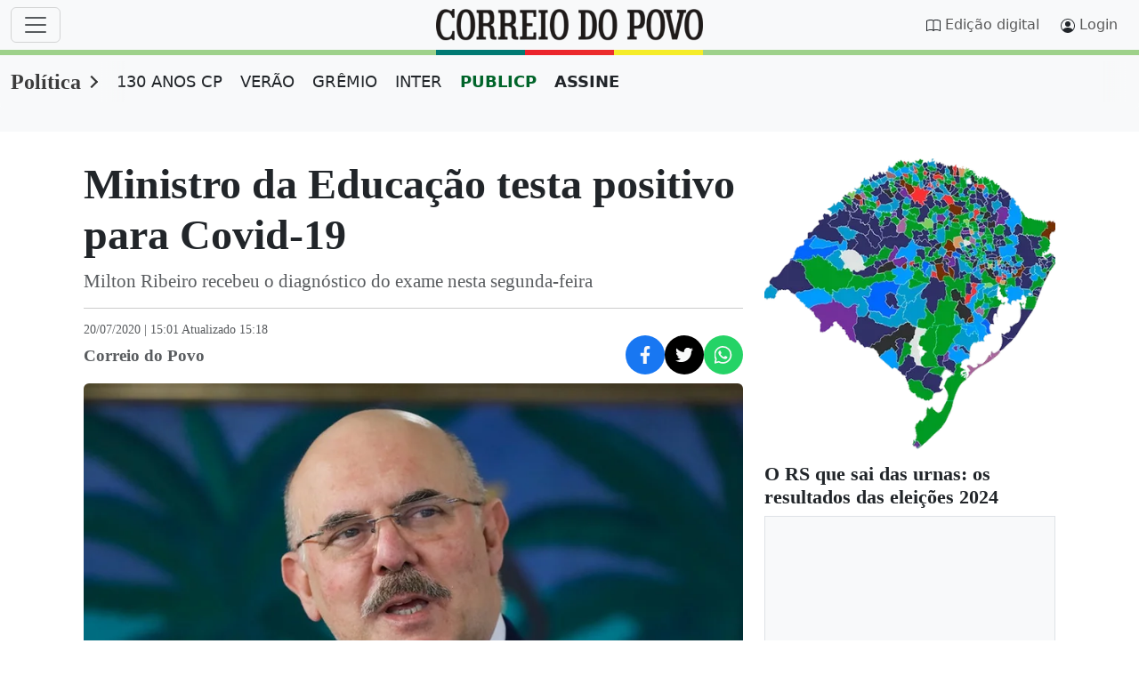

--- FILE ---
content_type: text/html;charset=utf-8
request_url: https://www.correiodopovo.com.br/not%C3%ADcias/pol%C3%ADtica/ministro-da-educa%C3%A7%C3%A3o-testa-positivo-para-covid-19-1.452850
body_size: 72022
content:

    <!DOCTYPE html>
<html lang="pt-br">
  <head>
      <meta charset="UTF-8">
<meta name="viewport" content="width=device-width, initial-scale=1.0">
<link rel="preconnect" href="//www.netdeal.com.br">
<link rel="preconnect" href="//tags.premiumads.com.br">
<link rel="preconnect" href="//cdn.taboola.com">
<link rel="preconnect" href="//www.googletagmanager.com">
<meta name="google-site-verification" content="j26SXA5lCstrbqGhWCPEJf82xVEp3xkn-zL7da2Rll8" />
<!--<link href="https://www.correiodopovo.com.br/cmlink/main.min.css-7.5105.1761067642" rel="stylesheet">-->
<style>
@charset "UTF-8";/*!
 * Bootstrap  v5.3.0-alpha3 (https://getbootstrap.com/)
 * Copyright 2011-2023 The Bootstrap Authors
 * Licensed under MIT (https://github.com/twbs/bootstrap/blob/main/LICENSE)
 */.btn,.navbar-toggler-icon,img,svg{vertical-align:middle}label,output{display:inline-block}progress,sub,sup{vertical-align:baseline}.input-group,.nav,.row{flex-wrap:wrap}.dropdown-menu,.form-control,.offcanvas{background-clip:padding-box}:root,[data-bs-theme=light]{--bs-blue:#3c3c3c;--bs-indigo:#6610f2;--bs-purple:#6f42c1;--bs-pink:#d63384;--bs-red:#dc3545;--bs-orange:#fd7e14;--bs-yellow:#ffc107;--bs-green:#198754;--bs-teal:#20c997;--bs-cyan:#0dcaf0;--bs-black:#000;--bs-white:#fff;--bs-gray:#6c757d;--bs-gray-dark:#343a40;--bs-cp-vermelho:#5C0000;--bs-cp-vermelho-rgb:92,0,0;--bs-cp-vermelho-rgba:#5c0000;--bs-cp-top-sec:#f8f8f8;--bs-cp-scrollbar-track:#fcfcfc;--bs-cp-scrollbar-thumb:#8b8b8b;--bs-cp-native-share-btn:#555;--bs-cp-facebook:#1877F2;--bs-cp-twitter:#000000;--bs-cp-whatsapp:#25D366;--bs-cp-patrocinado-bg:#f8f9fa;--bs-gray-100:#f8f9fa;--bs-gray-200:#e9ecef;--bs-gray-300:#dee2e6;--bs-gray-400:#ced4da;--bs-gray-500:#adb5bd;--bs-gray-600:#6c757d;--bs-gray-700:#495057;--bs-gray-800:#343a40;--bs-gray-900:#212529;--bs-primary:#3c3c3c;--bs-secondary:#6c757d;--bs-success:#198754;--bs-info:#0dcaf0;--bs-warning:#ffc107;--bs-danger:#dc3545;--bs-light:#f8f9fa;--bs-dark:#212529;--bs-cp-primario:#0077c0;--bs-cp-paginacao:#0077c0;--bs-cp-ocre:#7E4A06;--bs-primary-rgb:60,60,60;--bs-secondary-rgb:108,117,125;--bs-success-rgb:25,135,84;--bs-info-rgb:13,202,240;--bs-warning-rgb:255,193,7;--bs-danger-rgb:220,53,69;--bs-light-rgb:248,249,250;--bs-dark-rgb:33,37,41;--bs-cp-primario-rgb:0,119,192;--bs-cp-paginacao-rgb:0,119,192;--bs-cp-ocre-rgb:126,74,6;--bs-primary-text-emphasis:#181818;--bs-secondary-text-emphasis:#2b2f32;--bs-success-text-emphasis:#0a3622;--bs-info-text-emphasis:#055160;--bs-warning-text-emphasis:#664d03;--bs-danger-text-emphasis:#58151c;--bs-light-text-emphasis:#495057;--bs-dark-text-emphasis:#495057;--bs-primary-bg-subtle:#d8d8d8;--bs-secondary-bg-subtle:#e2e3e5;--bs-success-bg-subtle:#d1e7dd;--bs-info-bg-subtle:#cff4fc;--bs-warning-bg-subtle:#fff3cd;--bs-danger-bg-subtle:#f8d7da;--bs-light-bg-subtle:#fcfcfd;--bs-dark-bg-subtle:#ced4da;--bs-primary-border-subtle:#b1b1b1;--bs-secondary-border-subtle:#c4c8cb;--bs-success-border-subtle:#a3cfbb;--bs-info-border-subtle:#9eeaf9;--bs-warning-border-subtle:#ffe69c;--bs-danger-border-subtle:#f1aeb5;--bs-light-border-subtle:#e9ecef;--bs-dark-border-subtle:#adb5bd;--bs-white-rgb:255,255,255;--bs-black-rgb:0,0,0;--bs-font-sans-serif:system-ui,-apple-system,"Segoe UI",Roboto,"Helvetica Neue","Noto Sans","Liberation Sans",Arial,sans-serif,"Apple Color Emoji","Segoe UI Emoji","Segoe UI Symbol","Noto Color Emoji";--bs-font-monospace:SFMono-Regular,Menlo,Monaco,Consolas,"Liberation Mono","Courier New",monospace;--bs-font-serif:"Georgia";--bs-gradient:linear-gradient(180deg, rgba(255, 255, 255, 0.15), rgba(255, 255, 255, 0));--cp-h1-font-size:clamp(1.5rem, calc(3vw + 0.9rem), 3rem);--cp-h2-font-size:clamp(18px, 2vw, 22px);--cp-h3-font-size:clamp(20px, 2vw, 25px);--cp-h4-font-size:clamp(16px, 2vw, 32px);--cp-h5-font-size:clamp(16px, 2vw, 32px);--cp-h6-font-size:clamp(16px, 2vw, 32px);--cp-p-font-size:clamp(1rem, calc(1vw + 0.8rem), 1.2rem);--cp-grade-gap:30px;--cp-grade-flex-e:2;--cp-grade-flex-d:0 1 358px;--cp-teaser-flex:1 0 204px;--cp-article-width:648px;--bs-body-font-family:var(--bs-font-sans-serif);--bs-body-font-size:1rem;--bs-body-font-weight:400;--bs-body-line-height:1.5;--bs-body-color:#212529;--bs-body-color-rgb:33,37,41;--bs-body-bg:#fff;--bs-body-bg-rgb:255,255,255;--bs-emphasis-color:#000;--bs-emphasis-color-rgb:0,0,0;--bs-secondary-color:rgba(33, 37, 41, 0.75);--bs-secondary-color-rgb:33,37,41;--bs-secondary-bg:#e9ecef;--bs-secondary-bg-rgb:233,236,239;--bs-tertiary-color:rgba(33, 37, 41, 0.5);--bs-tertiary-color-rgb:33,37,41;--bs-tertiary-bg:#f8f9fa;--bs-tertiary-bg-rgb:248,249,250;--bs-link-color:#3c3c3c;--bs-link-color-rgb:60,60,60;--bs-link-decoration:underline;--bs-link-hover-color:#303030;--bs-link-hover-color-rgb:48,48,48;--bs-code-color:#d63384;--bs-highlight-bg:#fff3cd;--bs-border-width:1px;--bs-border-style:solid;--bs-border-color:#dee2e6;--bs-border-color-translucent:rgba(0, 0, 0, 0.175);--bs-border-radius:0.375rem;--bs-border-radius-sm:0.25rem;--bs-border-radius-lg:0.5rem;--bs-border-radius-xl:1rem;--bs-border-radius-xxl:2rem;--bs-border-radius-2xl:var(--bs-border-radius-xxl);--bs-border-radius-pill:50rem;--bs-box-shadow:0 0.5rem 1rem rgba(0, 0, 0, 0.15);--bs-box-shadow-sm:0 0.125rem 0.25rem rgba(0, 0, 0, 0.075);--bs-box-shadow-lg:0 1rem 3rem rgba(0, 0, 0, 0.175);--bs-box-shadow-inset:inset 0 1px 2px rgba(0, 0, 0, 0.075);--bs-focus-ring-width:0.25rem;--bs-focus-ring-opacity:0.25;--bs-focus-ring-color:rgba(60, 60, 60, 0.25);--bs-form-valid-color:#198754;--bs-form-valid-border-color:#198754;--bs-form-invalid-color:#dc3545;--bs-form-invalid-border-color:#dc3545}[data-bs-theme=dark]{color-scheme:dark;--bs-body-color:#E0E0E0;--bs-body-color-rgb:224,224,224;--bs-body-bg:#1a1a1a;--bs-body-bg-rgb:26,26,26;--bs-cp-vermelho:#FF5C5C;--bs-cp-vermelho-rgb:255,92,92;--bs-cp-patrocinado-bg:#282a2c;--bs-link-color:#E0E0E0;--bs-link-hover-color:#E0E0E0;--bs-link-color-rgb:224,224,224;--bs-link-hover-color-rgb:224,224,224;--bs-cp-native-share-btn:#E0E0E0;--bs-emphasis-color:#fff;--bs-emphasis-color-rgb:255,255,255;--bs-secondary-color:rgba(173, 181, 189, 0.75);--bs-secondary-color-rgb:173,181,189;--bs-secondary-bg:#343a40;--bs-secondary-bg-rgb:52,58,64;--bs-tertiary-color:rgba(173, 181, 189, 0.5);--bs-tertiary-color-rgb:173,181,189;--bs-tertiary-bg:#282a2c;--bs-tertiary-bg-rgb:40,42,44;--bs-primary-text-emphasis:#8a8a8a;--bs-secondary-text-emphasis:#a7acb1;--bs-success-text-emphasis:#75b798;--bs-info-text-emphasis:#6edff6;--bs-warning-text-emphasis:#ffda6a;--bs-danger-text-emphasis:#ea868f;--bs-light-text-emphasis:#f8f9fa;--bs-dark-text-emphasis:#dee2e6;--bs-primary-bg-subtle:#0c0c0c;--bs-secondary-bg-subtle:#161719;--bs-success-bg-subtle:#051b11;--bs-info-bg-subtle:#032830;--bs-warning-bg-subtle:#332701;--bs-danger-bg-subtle:#2c0b0e;--bs-light-bg-subtle:#343a40;--bs-dark-bg-subtle:#1a1d20;--bs-primary-border-subtle:#242424;--bs-secondary-border-subtle:#41464b;--bs-success-border-subtle:#0f5132;--bs-info-border-subtle:#087990;--bs-warning-border-subtle:#997404;--bs-danger-border-subtle:#842029;--bs-light-border-subtle:#495057;--bs-dark-border-subtle:#343a40;--bs-code-color:#e685b5;--bs-border-color:#495057;--bs-border-color-translucent:rgba(255, 255, 255, 0.15);--bs-form-valid-color:#75b798;--bs-form-valid-border-color:#75b798;--bs-form-invalid-color:#ea868f;--bs-form-invalid-border-color:#ea868f}*,::after,::before{box-sizing:border-box}@media (prefers-reduced-motion:no-preference){:root{scroll-behavior:smooth}}body{margin:0;font-family:var(--bs-body-font-family);font-size:var(--bs-body-font-size);font-weight:var(--bs-body-font-weight);line-height:var(--bs-body-line-height);color:var(--bs-body-color);text-align:var(--bs-body-text-align);background-color:var(--bs-body-bg);-webkit-text-size-adjust:100%;-webkit-tap-highlight-color:rgba(0,0,0,0)}hr{margin:1rem 0;color:inherit;border:0;border-top:var(--bs-border-width) solid;opacity:.25}.h1,.h2,.h3,.h4,.h5,.h6,h1,h2,h3,h4,h5,h6{margin-top:0;margin-bottom:.5rem;font-weight:500;line-height:1.2;color:var(--bs-heading-color,inherit)}address,dl,ol,p,pre,ul{margin-bottom:1rem}@media (min-width:1200px){.h1,h1{font-size:2.5rem}.h2,h2{font-size:2rem}.h3,h3{font-size:1.75rem}.h4,h4{font-size:1.5rem}}dl,ol,p,ul{margin-top:0}abbr[title]{text-decoration:underline dotted;cursor:help;text-decoration-skip-ink:none}[role=button],summary{cursor:pointer}address{font-style:normal;line-height:inherit}ol,ul{padding-left:2rem}ol ol,ol ul,ul ol,ul ul{margin-bottom:0}dt{font-weight:700}dd{margin-bottom:.5rem;margin-left:0}blockquote{margin:0 0 1rem}b,strong{font-weight:bolder}.small,small{font-size:.875em}.mark,mark{padding:.1875em;background-color:var(--bs-highlight-bg)}sub,sup{position:relative;font-size:.75em;line-height:0}sub{bottom:-.25em}sup{top:-.5em}a{color:rgba(var(--bs-link-color-rgb),var(--bs-link-opacity,1))}a:not([href]):not([class]),a:not([href]):not([class]):hover{color:inherit;text-decoration:none}code,kbd,pre,samp{font-family:var(--bs-font-monospace);font-size:1em}pre{display:block;margin-top:0;overflow:auto;font-size:.875em}pre code{font-size:inherit;color:inherit;word-break:normal}code,kbd{font-size:.875em}code{color:var(--bs-code-color);word-wrap:break-word}a>code{color:inherit}kbd{padding:.1875rem .375rem;color:var(--bs-body-bg);background-color:var(--bs-body-color);border-radius:.25rem}.form-control,.form-select{background-color:var(--bs-body-bg)}kbd kbd{padding:0;font-size:1em}table{caption-side:bottom;border-collapse:collapse}caption{padding-top:.5rem;padding-bottom:.5rem;color:var(--bs-secondary-color);text-align:left}th{text-align:inherit;text-align:-webkit-match-parent}tbody,td,tfoot,th,thead,tr{border-color:inherit;border-style:solid;border-width:0}button{border-radius:0}fieldset,iframe{border:0}button:focus:not(:focus-visible){outline:0}button,input,optgroup,select,textarea{margin:0;font-family:inherit;font-size:inherit;line-height:inherit}button,select{text-transform:none}select{word-wrap:normal}select:disabled{opacity:1}[list]:not([type=date]):not([type=datetime-local]):not([type=month]):not([type=week]):not([type=time])::-webkit-calendar-picker-indicator{display:none!important}[type=button],[type=reset],[type=submit],button{-webkit-appearance:button}[type=button]:not(:disabled),[type=reset]:not(:disabled),[type=submit]:not(:disabled),button:not(:disabled){cursor:pointer}::-moz-focus-inner{padding:0;border-style:none}textarea{resize:vertical}fieldset{min-width:0;padding:0;margin:0}legend{float:left;width:100%;padding:0;margin-bottom:.5rem;font-size:calc(1.275rem + .3vw);line-height:inherit}@media (min-width:1200px){legend{font-size:1.5rem}}legend+*{clear:left}::-webkit-datetime-edit-day-field,::-webkit-datetime-edit-fields-wrapper,::-webkit-datetime-edit-hour-field,::-webkit-datetime-edit-minute,::-webkit-datetime-edit-month-field,::-webkit-datetime-edit-text,::-webkit-datetime-edit-year-field{padding:0}::-webkit-inner-spin-button{height:auto}[type=search]{outline-offset:-2px;-webkit-appearance:textfield}::-webkit-search-decoration{-webkit-appearance:none}::-webkit-color-swatch-wrapper{padding:0}::file-selector-button{font:inherit;-webkit-appearance:button}.display-1,.display-2,.display-3,.display-4,.display-5,.display-6,.lead{font-weight:300}summary{display:list-item}[hidden]{display:none!important}.form-check-inline,.list-inline-item{display:inline-block}.lead{font-size:1.25rem}.display-1{font-size:calc(1.625rem + 4.5vw);line-height:1.2}@media (min-width:1200px){.display-1{font-size:5rem}}.display-2{font-size:calc(1.575rem + 3.9vw);line-height:1.2}@media (min-width:1200px){.display-2{font-size:4.5rem}}.display-3{font-size:calc(1.525rem + 3.3vw);line-height:1.2}@media (min-width:1200px){.display-3{font-size:4rem}}.display-4{font-size:calc(1.475rem + 2.7vw);line-height:1.2}@media (min-width:1200px){.display-4{font-size:3.5rem}}.display-5{font-size:calc(1.425rem + 2.1vw);line-height:1.2}@media (min-width:1200px){.display-5{font-size:3rem}}.display-6{font-size:calc(1.375rem + 1.5vw);line-height:1.2}@media (min-width:1200px){.display-6{font-size:2.5rem}}.list-inline,.list-unstyled{padding-left:0;list-style:none}.list-inline-item:not(:last-child){margin-right:.5rem}.initialism{font-size:.875em;text-transform:uppercase}.blockquote{margin-bottom:1rem;font-size:1.25rem}.blockquote>:last-child{margin-bottom:0}.blockquote-footer{margin-top:-1rem;margin-bottom:1rem;font-size:.875em;color:#6c757d}.blockquote-footer::before{content:"— "}.container,.container-fluid,.container-lg,.container-md,.container-sm,.container-xl,.container-xxl{--bs-gutter-x:1.5rem;--bs-gutter-y:0;width:100%;padding-right:calc(var(--bs-gutter-x) * .5);padding-left:calc(var(--bs-gutter-x) * .5);margin-right:auto;margin-left:auto}@media (min-width:576px){.container,.container-sm{max-width:540px}}@media (min-width:768px){.container,.container-md,.container-sm{max-width:720px}}@media (min-width:992px){.container,.container-lg,.container-md,.container-sm{max-width:960px}}@media (min-width:1200px){.container,.container-lg,.container-lgx,.container-md,.container-sm,.container-xl{max-width:1140px}}@media (min-width:1400px){.container,.container-lg,.container-lgx,.container-md,.container-sm,.container-xl,.container-xxl{max-width:1320px}}:root{--bs-breakpoint-xs:0;--bs-breakpoint-sm:576px;--bs-breakpoint-md:768px;--bs-breakpoint-lg:992px;--bs-breakpoint-lgx:1025px;--bs-breakpoint-xl:1200px;--bs-breakpoint-xxl:1400px}.row{--bs-gutter-x:1.5rem;--bs-gutter-y:0;display:flex;margin-top:calc(-1 * var(--bs-gutter-y));margin-right:calc(-.5 * var(--bs-gutter-x));margin-left:calc(-.5 * var(--bs-gutter-x))}.form-control,.form-control-plaintext,.form-select{display:block;color:var(--bs-body-color)}.row>*{flex-shrink:0;width:100%;max-width:100%;margin-top:var(--bs-gutter-y)}.col{flex:1 0 0%}.row-cols-auto>*{flex:0 0 auto;width:auto}.row-cols-1>*{flex:0 0 auto;width:100%}.row-cols-2>*{flex:0 0 auto;width:50%}.row-cols-3>*{flex:0 0 auto;width:33.3333333333%}.row-cols-4>*{flex:0 0 auto;width:25%}.row-cols-5>*{flex:0 0 auto;width:20%}.row-cols-6>*{flex:0 0 auto;width:16.6666666667%}.col-auto{flex:0 0 auto;width:auto}.col-1{flex:0 0 auto;width:8.33333333%}.col-2,.col-3{flex:0 0 auto}.col-2{width:16.66666667%}.col-3{width:25%}.col-4,.col-5{flex:0 0 auto}.col-4{width:33.33333333%}.col-5{width:41.66666667%}.col-6,.col-7{flex:0 0 auto}.col-6{width:50%}.col-7{width:58.33333333%}.col-8,.col-9{flex:0 0 auto}.col-8{width:66.66666667%}.col-9{width:75%}.col-10{flex:0 0 auto;width:83.33333333%}.col-11{flex:0 0 auto;width:91.66666667%}.col-12{flex:0 0 auto;width:100%}.offset-1{margin-left:8.33333333%}.offset-2{margin-left:16.66666667%}.offset-3{margin-left:25%}.offset-4{margin-left:33.33333333%}.offset-5{margin-left:41.66666667%}.offset-6{margin-left:50%}.offset-7{margin-left:58.33333333%}.offset-8{margin-left:66.66666667%}.offset-9{margin-left:75%}.offset-10{margin-left:83.33333333%}.offset-11{margin-left:91.66666667%}.g-0,.gx-0{--bs-gutter-x:0}.g-0,.gy-0{--bs-gutter-y:0}.g-1,.gx-1{--bs-gutter-x:0.25rem}.g-1,.gy-1{--bs-gutter-y:0.25rem}.g-2,.gx-2{--bs-gutter-x:0.5rem}.g-2,.gy-2{--bs-gutter-y:0.5rem}.g-3,.gx-3{--bs-gutter-x:1rem}.g-3,.gy-3{--bs-gutter-y:1rem}.g-4,.gx-4{--bs-gutter-x:1.5rem}.g-4,.gy-4{--bs-gutter-y:1.5rem}.g-5,.gx-5{--bs-gutter-x:3rem}.g-5,.gy-5{--bs-gutter-y:3rem}@media (min-width:576px){.col-sm{flex:1 0 0%}.row-cols-sm-auto>*{flex:0 0 auto;width:auto}.row-cols-sm-1>*{flex:0 0 auto;width:100%}.row-cols-sm-2>*{flex:0 0 auto;width:50%}.row-cols-sm-3>*{flex:0 0 auto;width:33.3333333333%}.row-cols-sm-4>*{flex:0 0 auto;width:25%}.row-cols-sm-5>*{flex:0 0 auto;width:20%}.row-cols-sm-6>*{flex:0 0 auto;width:16.6666666667%}.col-sm-auto{flex:0 0 auto;width:auto}.col-sm-1{flex:0 0 auto;width:8.33333333%}.col-sm-2{flex:0 0 auto;width:16.66666667%}.col-sm-3{flex:0 0 auto;width:25%}.col-sm-4{flex:0 0 auto;width:33.33333333%}.col-sm-5{flex:0 0 auto;width:41.66666667%}.col-sm-6{flex:0 0 auto;width:50%}.col-sm-7{flex:0 0 auto;width:58.33333333%}.col-sm-8{flex:0 0 auto;width:66.66666667%}.col-sm-9{flex:0 0 auto;width:75%}.col-sm-10{flex:0 0 auto;width:83.33333333%}.col-sm-11{flex:0 0 auto;width:91.66666667%}.col-sm-12{flex:0 0 auto;width:100%}.offset-sm-0{margin-left:0}.offset-sm-1{margin-left:8.33333333%}.offset-sm-2{margin-left:16.66666667%}.offset-sm-3{margin-left:25%}.offset-sm-4{margin-left:33.33333333%}.offset-sm-5{margin-left:41.66666667%}.offset-sm-6{margin-left:50%}.offset-sm-7{margin-left:58.33333333%}.offset-sm-8{margin-left:66.66666667%}.offset-sm-9{margin-left:75%}.offset-sm-10{margin-left:83.33333333%}.offset-sm-11{margin-left:91.66666667%}.g-sm-0,.gx-sm-0{--bs-gutter-x:0}.g-sm-0,.gy-sm-0{--bs-gutter-y:0}.g-sm-1,.gx-sm-1{--bs-gutter-x:0.25rem}.g-sm-1,.gy-sm-1{--bs-gutter-y:0.25rem}.g-sm-2,.gx-sm-2{--bs-gutter-x:0.5rem}.g-sm-2,.gy-sm-2{--bs-gutter-y:0.5rem}.g-sm-3,.gx-sm-3{--bs-gutter-x:1rem}.g-sm-3,.gy-sm-3{--bs-gutter-y:1rem}.g-sm-4,.gx-sm-4{--bs-gutter-x:1.5rem}.g-sm-4,.gy-sm-4{--bs-gutter-y:1.5rem}.g-sm-5,.gx-sm-5{--bs-gutter-x:3rem}.g-sm-5,.gy-sm-5{--bs-gutter-y:3rem}}@media (min-width:768px){.col-md{flex:1 0 0%}.row-cols-md-auto>*{flex:0 0 auto;width:auto}.row-cols-md-1>*{flex:0 0 auto;width:100%}.row-cols-md-2>*{flex:0 0 auto;width:50%}.row-cols-md-3>*{flex:0 0 auto;width:33.3333333333%}.row-cols-md-4>*{flex:0 0 auto;width:25%}.row-cols-md-5>*{flex:0 0 auto;width:20%}.row-cols-md-6>*{flex:0 0 auto;width:16.6666666667%}.col-md-auto{flex:0 0 auto;width:auto}.col-md-1{flex:0 0 auto;width:8.33333333%}.col-md-2{flex:0 0 auto;width:16.66666667%}.col-md-3{flex:0 0 auto;width:25%}.col-md-4{flex:0 0 auto;width:33.33333333%}.col-md-5{flex:0 0 auto;width:41.66666667%}.col-md-6{flex:0 0 auto;width:50%}.col-md-7{flex:0 0 auto;width:58.33333333%}.col-md-8{flex:0 0 auto;width:66.66666667%}.col-md-9{flex:0 0 auto;width:75%}.col-md-10{flex:0 0 auto;width:83.33333333%}.col-md-11{flex:0 0 auto;width:91.66666667%}.col-md-12{flex:0 0 auto;width:100%}.offset-md-0{margin-left:0}.offset-md-1{margin-left:8.33333333%}.offset-md-2{margin-left:16.66666667%}.offset-md-3{margin-left:25%}.offset-md-4{margin-left:33.33333333%}.offset-md-5{margin-left:41.66666667%}.offset-md-6{margin-left:50%}.offset-md-7{margin-left:58.33333333%}.offset-md-8{margin-left:66.66666667%}.offset-md-9{margin-left:75%}.offset-md-10{margin-left:83.33333333%}.offset-md-11{margin-left:91.66666667%}.g-md-0,.gx-md-0{--bs-gutter-x:0}.g-md-0,.gy-md-0{--bs-gutter-y:0}.g-md-1,.gx-md-1{--bs-gutter-x:0.25rem}.g-md-1,.gy-md-1{--bs-gutter-y:0.25rem}.g-md-2,.gx-md-2{--bs-gutter-x:0.5rem}.g-md-2,.gy-md-2{--bs-gutter-y:0.5rem}.g-md-3,.gx-md-3{--bs-gutter-x:1rem}.g-md-3,.gy-md-3{--bs-gutter-y:1rem}.g-md-4,.gx-md-4{--bs-gutter-x:1.5rem}.g-md-4,.gy-md-4{--bs-gutter-y:1.5rem}.g-md-5,.gx-md-5{--bs-gutter-x:3rem}.g-md-5,.gy-md-5{--bs-gutter-y:3rem}}@media (min-width:992px){.col-lg{flex:1 0 0%}.row-cols-lg-auto>*{flex:0 0 auto;width:auto}.row-cols-lg-1>*{flex:0 0 auto;width:100%}.row-cols-lg-2>*{flex:0 0 auto;width:50%}.row-cols-lg-3>*{flex:0 0 auto;width:33.3333333333%}.row-cols-lg-4>*{flex:0 0 auto;width:25%}.row-cols-lg-5>*{flex:0 0 auto;width:20%}.row-cols-lg-6>*{flex:0 0 auto;width:16.6666666667%}.col-lg-auto{flex:0 0 auto;width:auto}.col-lg-1{flex:0 0 auto;width:8.33333333%}.col-lg-2{flex:0 0 auto;width:16.66666667%}.col-lg-3{flex:0 0 auto;width:25%}.col-lg-4{flex:0 0 auto;width:33.33333333%}.col-lg-5{flex:0 0 auto;width:41.66666667%}.col-lg-6{flex:0 0 auto;width:50%}.col-lg-7{flex:0 0 auto;width:58.33333333%}.col-lg-8{flex:0 0 auto;width:66.66666667%}.col-lg-9{flex:0 0 auto;width:75%}.col-lg-10{flex:0 0 auto;width:83.33333333%}.col-lg-11{flex:0 0 auto;width:91.66666667%}.col-lg-12{flex:0 0 auto;width:100%}.offset-lg-0{margin-left:0}.offset-lg-1{margin-left:8.33333333%}.offset-lg-2{margin-left:16.66666667%}.offset-lg-3{margin-left:25%}.offset-lg-4{margin-left:33.33333333%}.offset-lg-5{margin-left:41.66666667%}.offset-lg-6{margin-left:50%}.offset-lg-7{margin-left:58.33333333%}.offset-lg-8{margin-left:66.66666667%}.offset-lg-9{margin-left:75%}.offset-lg-10{margin-left:83.33333333%}.offset-lg-11{margin-left:91.66666667%}.g-lg-0,.gx-lg-0{--bs-gutter-x:0}.g-lg-0,.gy-lg-0{--bs-gutter-y:0}.g-lg-1,.gx-lg-1{--bs-gutter-x:0.25rem}.g-lg-1,.gy-lg-1{--bs-gutter-y:0.25rem}.g-lg-2,.gx-lg-2{--bs-gutter-x:0.5rem}.g-lg-2,.gy-lg-2{--bs-gutter-y:0.5rem}.g-lg-3,.gx-lg-3{--bs-gutter-x:1rem}.g-lg-3,.gy-lg-3{--bs-gutter-y:1rem}.g-lg-4,.gx-lg-4{--bs-gutter-x:1.5rem}.g-lg-4,.gy-lg-4{--bs-gutter-y:1.5rem}.g-lg-5,.gx-lg-5{--bs-gutter-x:3rem}.g-lg-5,.gy-lg-5{--bs-gutter-y:3rem}}@media (min-width:1025px){.col-lgx{flex:1 0 0%}.row-cols-lgx-auto>*{flex:0 0 auto;width:auto}.row-cols-lgx-1>*{flex:0 0 auto;width:100%}.row-cols-lgx-2>*{flex:0 0 auto;width:50%}.row-cols-lgx-3>*{flex:0 0 auto;width:33.3333333333%}.row-cols-lgx-4>*{flex:0 0 auto;width:25%}.row-cols-lgx-5>*{flex:0 0 auto;width:20%}.row-cols-lgx-6>*{flex:0 0 auto;width:16.6666666667%}.col-lgx-auto{flex:0 0 auto;width:auto}.col-lgx-1{flex:0 0 auto;width:8.33333333%}.col-lgx-2{flex:0 0 auto;width:16.66666667%}.col-lgx-3{flex:0 0 auto;width:25%}.col-lgx-4{flex:0 0 auto;width:33.33333333%}.col-lgx-5{flex:0 0 auto;width:41.66666667%}.col-lgx-6{flex:0 0 auto;width:50%}.col-lgx-7{flex:0 0 auto;width:58.33333333%}.col-lgx-8{flex:0 0 auto;width:66.66666667%}.col-lgx-9{flex:0 0 auto;width:75%}.col-lgx-10{flex:0 0 auto;width:83.33333333%}.col-lgx-11{flex:0 0 auto;width:91.66666667%}.col-lgx-12{flex:0 0 auto;width:100%}.offset-lgx-0{margin-left:0}.offset-lgx-1{margin-left:8.33333333%}.offset-lgx-2{margin-left:16.66666667%}.offset-lgx-3{margin-left:25%}.offset-lgx-4{margin-left:33.33333333%}.offset-lgx-5{margin-left:41.66666667%}.offset-lgx-6{margin-left:50%}.offset-lgx-7{margin-left:58.33333333%}.offset-lgx-8{margin-left:66.66666667%}.offset-lgx-9{margin-left:75%}.offset-lgx-10{margin-left:83.33333333%}.offset-lgx-11{margin-left:91.66666667%}.g-lgx-0,.gx-lgx-0{--bs-gutter-x:0}.g-lgx-0,.gy-lgx-0{--bs-gutter-y:0}.g-lgx-1,.gx-lgx-1{--bs-gutter-x:0.25rem}.g-lgx-1,.gy-lgx-1{--bs-gutter-y:0.25rem}.g-lgx-2,.gx-lgx-2{--bs-gutter-x:0.5rem}.g-lgx-2,.gy-lgx-2{--bs-gutter-y:0.5rem}.g-lgx-3,.gx-lgx-3{--bs-gutter-x:1rem}.g-lgx-3,.gy-lgx-3{--bs-gutter-y:1rem}.g-lgx-4,.gx-lgx-4{--bs-gutter-x:1.5rem}.g-lgx-4,.gy-lgx-4{--bs-gutter-y:1.5rem}.g-lgx-5,.gx-lgx-5{--bs-gutter-x:3rem}.g-lgx-5,.gy-lgx-5{--bs-gutter-y:3rem}}@media (min-width:1200px){.col-xl{flex:1 0 0%}.row-cols-xl-auto>*{flex:0 0 auto;width:auto}.row-cols-xl-1>*{flex:0 0 auto;width:100%}.row-cols-xl-2>*{flex:0 0 auto;width:50%}.row-cols-xl-3>*{flex:0 0 auto;width:33.3333333333%}.row-cols-xl-4>*{flex:0 0 auto;width:25%}.row-cols-xl-5>*{flex:0 0 auto;width:20%}.row-cols-xl-6>*{flex:0 0 auto;width:16.6666666667%}.col-xl-auto{flex:0 0 auto;width:auto}.col-xl-1{flex:0 0 auto;width:8.33333333%}.col-xl-2{flex:0 0 auto;width:16.66666667%}.col-xl-3{flex:0 0 auto;width:25%}.col-xl-4{flex:0 0 auto;width:33.33333333%}.col-xl-5{flex:0 0 auto;width:41.66666667%}.col-xl-6{flex:0 0 auto;width:50%}.col-xl-7{flex:0 0 auto;width:58.33333333%}.col-xl-8{flex:0 0 auto;width:66.66666667%}.col-xl-9{flex:0 0 auto;width:75%}.col-xl-10{flex:0 0 auto;width:83.33333333%}.col-xl-11{flex:0 0 auto;width:91.66666667%}.col-xl-12{flex:0 0 auto;width:100%}.offset-xl-0{margin-left:0}.offset-xl-1{margin-left:8.33333333%}.offset-xl-2{margin-left:16.66666667%}.offset-xl-3{margin-left:25%}.offset-xl-4{margin-left:33.33333333%}.offset-xl-5{margin-left:41.66666667%}.offset-xl-6{margin-left:50%}.offset-xl-7{margin-left:58.33333333%}.offset-xl-8{margin-left:66.66666667%}.offset-xl-9{margin-left:75%}.offset-xl-10{margin-left:83.33333333%}.offset-xl-11{margin-left:91.66666667%}.g-xl-0,.gx-xl-0{--bs-gutter-x:0}.g-xl-0,.gy-xl-0{--bs-gutter-y:0}.g-xl-1,.gx-xl-1{--bs-gutter-x:0.25rem}.g-xl-1,.gy-xl-1{--bs-gutter-y:0.25rem}.g-xl-2,.gx-xl-2{--bs-gutter-x:0.5rem}.g-xl-2,.gy-xl-2{--bs-gutter-y:0.5rem}.g-xl-3,.gx-xl-3{--bs-gutter-x:1rem}.g-xl-3,.gy-xl-3{--bs-gutter-y:1rem}.g-xl-4,.gx-xl-4{--bs-gutter-x:1.5rem}.g-xl-4,.gy-xl-4{--bs-gutter-y:1.5rem}.g-xl-5,.gx-xl-5{--bs-gutter-x:3rem}.g-xl-5,.gy-xl-5{--bs-gutter-y:3rem}}@media (min-width:1400px){.col-xxl{flex:1 0 0%}.row-cols-xxl-auto>*{flex:0 0 auto;width:auto}.row-cols-xxl-1>*{flex:0 0 auto;width:100%}.row-cols-xxl-2>*{flex:0 0 auto;width:50%}.row-cols-xxl-3>*{flex:0 0 auto;width:33.3333333333%}.row-cols-xxl-4>*{flex:0 0 auto;width:25%}.row-cols-xxl-5>*{flex:0 0 auto;width:20%}.row-cols-xxl-6>*{flex:0 0 auto;width:16.6666666667%}.col-xxl-auto{flex:0 0 auto;width:auto}.col-xxl-1{flex:0 0 auto;width:8.33333333%}.col-xxl-2{flex:0 0 auto;width:16.66666667%}.col-xxl-3{flex:0 0 auto;width:25%}.col-xxl-4{flex:0 0 auto;width:33.33333333%}.col-xxl-5{flex:0 0 auto;width:41.66666667%}.col-xxl-6{flex:0 0 auto;width:50%}.col-xxl-7{flex:0 0 auto;width:58.33333333%}.col-xxl-8{flex:0 0 auto;width:66.66666667%}.col-xxl-9{flex:0 0 auto;width:75%}.col-xxl-10{flex:0 0 auto;width:83.33333333%}.col-xxl-11{flex:0 0 auto;width:91.66666667%}.col-xxl-12{flex:0 0 auto;width:100%}.offset-xxl-0{margin-left:0}.offset-xxl-1{margin-left:8.33333333%}.offset-xxl-2{margin-left:16.66666667%}.offset-xxl-3{margin-left:25%}.offset-xxl-4{margin-left:33.33333333%}.offset-xxl-5{margin-left:41.66666667%}.offset-xxl-6{margin-left:50%}.offset-xxl-7{margin-left:58.33333333%}.offset-xxl-8{margin-left:66.66666667%}.offset-xxl-9{margin-left:75%}.offset-xxl-10{margin-left:83.33333333%}.offset-xxl-11{margin-left:91.66666667%}.g-xxl-0,.gx-xxl-0{--bs-gutter-x:0}.g-xxl-0,.gy-xxl-0{--bs-gutter-y:0}.g-xxl-1,.gx-xxl-1{--bs-gutter-x:0.25rem}.g-xxl-1,.gy-xxl-1{--bs-gutter-y:0.25rem}.g-xxl-2,.gx-xxl-2{--bs-gutter-x:0.5rem}.g-xxl-2,.gy-xxl-2{--bs-gutter-y:0.5rem}.g-xxl-3,.gx-xxl-3{--bs-gutter-x:1rem}.g-xxl-3,.gy-xxl-3{--bs-gutter-y:1rem}.g-xxl-4,.gx-xxl-4{--bs-gutter-x:1.5rem}.g-xxl-4,.gy-xxl-4{--bs-gutter-y:1.5rem}.g-xxl-5,.gx-xxl-5{--bs-gutter-x:3rem}.g-xxl-5,.gy-xxl-5{--bs-gutter-y:3rem}}.form-label{margin-bottom:.5rem}.col-form-label{padding-top:calc(.375rem + var(--bs-border-width));padding-bottom:calc(.375rem + var(--bs-border-width));margin-bottom:0;font-size:inherit;line-height:1.5}.col-form-label-lg{padding-top:calc(.5rem + var(--bs-border-width));padding-bottom:calc(.5rem + var(--bs-border-width));font-size:1.25rem}.col-form-label-sm{padding-top:calc(.25rem + var(--bs-border-width));padding-bottom:calc(.25rem + var(--bs-border-width));font-size:.875rem}.form-text{margin-top:.25rem;font-size:.875em;color:var(--bs-secondary-color)}.form-control{width:100%;padding:.375rem .75rem;font-size:1rem;font-weight:400;line-height:1.5;border:var(--bs-border-width) solid var(--bs-border-color);appearance:none;border-radius:var(--bs-border-radius);transition:border-color .15s ease-in-out,box-shadow .15s ease-in-out}@media (prefers-reduced-motion:reduce){.form-control{transition:none}}.btn,.form-control::file-selector-button{transition:color .15s ease-in-out,background-color .15s ease-in-out,border-color .15s ease-in-out,box-shadow .15s ease-in-out}.form-control[type=file]{overflow:hidden}.form-control[type=file]:not(:disabled):not([readonly]){cursor:pointer}.form-control:focus{color:var(--bs-body-color);background-color:var(--bs-body-bg);border-color:#9e9e9e;outline:0;box-shadow:0 0 0 .25rem rgba(60,60,60,.25)}.form-control::-webkit-date-and-time-value{min-width:85px;height:1.5em;margin:0}.form-control::-webkit-datetime-edit{display:block;padding:0}.form-control::placeholder{color:var(--bs-secondary-color);opacity:1}.form-control:disabled{background-color:var(--bs-secondary-bg);opacity:1}.form-control::file-selector-button{padding:.375rem .75rem;margin:-.375rem -.75rem;margin-inline-end:.75rem;color:var(--bs-body-color);background-color:var(--bs-tertiary-bg);pointer-events:none;border-color:inherit;border-style:solid;border-width:0;border-inline-end-width:var(--bs-border-width);border-radius:0}@media (prefers-reduced-motion:reduce){.form-control::file-selector-button{transition:none}}.form-control:hover:not(:disabled):not([readonly])::file-selector-button{background-color:var(--bs-secondary-bg)}.form-control-plaintext{width:100%;padding:.375rem 0;margin-bottom:0;line-height:1.5;background-color:transparent;border:solid transparent;border-width:var(--bs-border-width) 0}.form-control-plaintext:focus{outline:0}.form-control-plaintext.form-control-lg,.form-control-plaintext.form-control-sm{padding-right:0;padding-left:0}.form-control-sm{min-height:calc(1.5em + .5rem + calc(var(--bs-border-width) * 2));padding:.25rem .5rem;font-size:.875rem;border-radius:var(--bs-border-radius-sm)}.form-control-sm::file-selector-button{padding:.25rem .5rem;margin:-.25rem -.5rem;margin-inline-end:.5rem}.form-control-lg{min-height:calc(1.5em + 1rem + calc(var(--bs-border-width) * 2));padding:.5rem 1rem;font-size:1.25rem;border-radius:var(--bs-border-radius-lg)}.form-select,.input-group-text{font-size:1rem;font-weight:400}.form-control-lg::file-selector-button{padding:.5rem 1rem;margin:-.5rem -1rem;margin-inline-end:1rem}textarea.form-control{min-height:calc(1.5em + .75rem + calc(var(--bs-border-width) * 2))}textarea.form-control-sm{min-height:calc(1.5em + .5rem + calc(var(--bs-border-width) * 2))}textarea.form-control-lg{min-height:calc(1.5em + 1rem + calc(var(--bs-border-width) * 2))}.form-control-color{width:3rem;height:calc(1.5em + .75rem + calc(var(--bs-border-width) * 2));padding:.375rem}.form-control-color:not(:disabled):not([readonly]){cursor:pointer}.form-control-color::-moz-color-swatch{border:0!important;border-radius:var(--bs-border-radius)}.form-control-color::-webkit-color-swatch{border:0!important;border-radius:var(--bs-border-radius)}.form-control-color.form-control-sm{height:calc(1.5em + .5rem + calc(var(--bs-border-width) * 2))}.form-control-color.form-control-lg{height:calc(1.5em + 1rem + calc(var(--bs-border-width) * 2))}.form-select{--bs-form-select-bg-img:url("data:image/svg+xml,%3csvg xmlns='http://www.w3.org/2000/svg' viewBox='0 0 16 16'%3e%3cpath fill='none' stroke='%23343a40' stroke-linecap='round' stroke-linejoin='round' stroke-width='2' d='m2 5 6 6 6-6'/%3e%3c/svg%3e");width:100%;padding:.375rem 2.25rem .375rem .75rem;line-height:1.5;background-image:var(--bs-form-select-bg-img),var(--bs-form-select-bg-icon,none);background-repeat:no-repeat;background-position:right .75rem center;background-size:16px 12px;border:var(--bs-border-width) solid var(--bs-border-color);border-radius:var(--bs-border-radius);transition:border-color .15s ease-in-out,box-shadow .15s ease-in-out;appearance:none}@media (prefers-reduced-motion:reduce){.form-select{transition:none}}.form-select:focus{border-color:#9e9e9e;outline:0;box-shadow:0 0 0 .25rem rgba(60,60,60,.25)}.form-select[multiple],.form-select[size]:not([size="1"]){padding-right:.75rem;background-image:none}.form-select:disabled{background-color:var(--bs-secondary-bg)}.form-select:-moz-focusring{color:transparent;text-shadow:0 0 0 var(--bs-body-color)}.form-select-sm{padding-top:.25rem;padding-bottom:.25rem;padding-left:.5rem;font-size:.875rem;border-radius:var(--bs-border-radius-sm)}.form-select-lg{padding-top:.5rem;padding-bottom:.5rem;padding-left:1rem;font-size:1.25rem;border-radius:var(--bs-border-radius-lg)}[data-bs-theme=dark] .form-select{--bs-form-select-bg-img:url("data:image/svg+xml,%3csvg xmlns='http://www.w3.org/2000/svg' viewBox='0 0 16 16'%3e%3cpath fill='none' stroke='%23adb5bd' stroke-linecap='round' stroke-linejoin='round' stroke-width='2' d='m2 5 6 6 6-6'/%3e%3c/svg%3e")}.form-check{display:block;min-height:1.5rem;padding-left:1.5em;margin-bottom:.125rem}.form-check .form-check-input{margin-left:-1.5em}.form-check-reverse{padding-right:1.5em;padding-left:0;text-align:right}.form-check-reverse .form-check-input{float:right;margin-right:-1.5em;margin-left:0}.form-check-input{--bs-form-check-bg:var(--bs-body-bg);width:1em;height:1em;margin-top:.25em;vertical-align:top;background-color:var(--bs-form-check-bg);background-image:var(--bs-form-check-bg-image);background-repeat:no-repeat;background-position:center;background-size:contain;border:var(--bs-border-width) solid var(--bs-border-color);appearance:none;print-color-adjust:exact}.form-check-input[type=checkbox]{border-radius:.25em}.form-check-input[type=radio]{border-radius:50%}.form-check-input:active{filter:brightness(90%)}.form-check-input:focus{border-color:#9e9e9e;outline:0;box-shadow:0 0 0 .25rem rgba(60,60,60,.25)}.form-check-input:checked{background-color:#3c3c3c;border-color:#3c3c3c}.form-check-input:checked[type=checkbox]{--bs-form-check-bg-image:url("data:image/svg+xml,%3csvg xmlns='http://www.w3.org/2000/svg' viewBox='0 0 20 20'%3e%3cpath fill='none' stroke='%23fff' stroke-linecap='round' stroke-linejoin='round' stroke-width='3' d='m6 10 3 3 6-6'/%3e%3c/svg%3e")}.form-check-input:checked[type=radio]{--bs-form-check-bg-image:url("data:image/svg+xml,%3csvg xmlns='http://www.w3.org/2000/svg' viewBox='-4 -4 8 8'%3e%3ccircle r='2' fill='%23fff'/%3e%3c/svg%3e")}.form-check-input[type=checkbox]:indeterminate{background-color:#3c3c3c;border-color:#3c3c3c;--bs-form-check-bg-image:url("data:image/svg+xml,%3csvg xmlns='http://www.w3.org/2000/svg' viewBox='0 0 20 20'%3e%3cpath fill='none' stroke='%23fff' stroke-linecap='round' stroke-linejoin='round' stroke-width='3' d='M6 10h8'/%3e%3c/svg%3e")}.form-check-input:disabled{pointer-events:none;filter:none;opacity:.5}.form-check-input:disabled~.form-check-label,.form-check-input[disabled]~.form-check-label{cursor:default;opacity:.5}.form-switch{padding-left:2.5em}.form-switch .form-check-input{--bs-form-switch-bg:url("data:image/svg+xml,%3csvg xmlns='http://www.w3.org/2000/svg' viewBox='-4 -4 8 8'%3e%3ccircle r='3' fill='rgba%280, 0, 0, 0.25%29'/%3e%3c/svg%3e");width:2em;margin-left:-2.5em;background-image:var(--bs-form-switch-bg);background-position:left center;border-radius:2em;transition:background-position .15s ease-in-out}@media (prefers-reduced-motion:reduce){.form-switch .form-check-input{transition:none}}.form-switch .form-check-input:focus{--bs-form-switch-bg:url("data:image/svg+xml,%3csvg xmlns='http://www.w3.org/2000/svg' viewBox='-4 -4 8 8'%3e%3ccircle r='3' fill='%239e9e9e'/%3e%3c/svg%3e")}.form-switch .form-check-input:checked{background-position:right center;--bs-form-switch-bg:url("data:image/svg+xml,%3csvg xmlns='http://www.w3.org/2000/svg' viewBox='-4 -4 8 8'%3e%3ccircle r='3' fill='%23fff'/%3e%3c/svg%3e")}.form-switch.form-check-reverse{padding-right:2.5em;padding-left:0}.form-switch.form-check-reverse .form-check-input{margin-right:-2.5em;margin-left:0}.form-check-inline{margin-right:1rem}.btn-check{position:absolute;clip:rect(0,0,0,0);pointer-events:none}.btn-check:disabled+.btn,.btn-check[disabled]+.btn{pointer-events:none;filter:none;opacity:.65}[data-bs-theme=dark] .form-switch .form-check-input:not(:checked):not(:focus){--bs-form-switch-bg:url("data:image/svg+xml,%3csvg xmlns='http://www.w3.org/2000/svg' viewBox='-4 -4 8 8'%3e%3ccircle r='3' fill='rgba%28255, 255, 255, 0.25%29'/%3e%3c/svg%3e")}.form-range{width:100%;height:1.5rem;padding:0;background-color:transparent;appearance:none}.form-range:focus{outline:0}.form-range:focus::-webkit-slider-thumb{box-shadow:0 0 0 1px #fff,0 0 0 .25rem rgba(60,60,60,.25)}.form-range:focus::-moz-range-thumb{box-shadow:0 0 0 1px #fff,0 0 0 .25rem rgba(60,60,60,.25)}.form-range::-moz-focus-outer{border:0}.form-range::-webkit-slider-thumb{width:1rem;height:1rem;margin-top:-.25rem;background-color:#3c3c3c;border:0;border-radius:1rem;transition:background-color .15s ease-in-out,border-color .15s ease-in-out,box-shadow .15s ease-in-out;appearance:none}@media (prefers-reduced-motion:reduce){.form-range::-webkit-slider-thumb{transition:none}}.form-range::-webkit-slider-thumb:active{background-color:#c5c5c5}.form-range::-webkit-slider-runnable-track{width:100%;height:.5rem;color:transparent;cursor:pointer;background-color:var(--bs-tertiary-bg);border-color:transparent;border-radius:1rem}.form-range::-moz-range-thumb{width:1rem;height:1rem;background-color:#3c3c3c;border:0;border-radius:1rem;transition:background-color .15s ease-in-out,border-color .15s ease-in-out,box-shadow .15s ease-in-out;appearance:none}@media (prefers-reduced-motion:reduce){.form-range::-moz-range-thumb{transition:none}}.form-range::-moz-range-thumb:active{background-color:#c5c5c5}.form-range::-moz-range-track{width:100%;height:.5rem;color:transparent;cursor:pointer;background-color:var(--bs-tertiary-bg);border-color:transparent;border-radius:1rem}.form-range:disabled{pointer-events:none}.form-range:disabled::-webkit-slider-thumb{background-color:var(--bs-secondary-color)}.form-range:disabled::-moz-range-thumb{background-color:var(--bs-secondary-color)}.form-floating{position:relative}.form-floating>.form-control,.form-floating>.form-control-plaintext,.form-floating>.form-select{height:calc(3.5rem + calc(var(--bs-border-width) * 2));line-height:1.25}.form-floating>label{position:absolute;top:0;left:0;z-index:2;height:100%;padding:1rem .75rem;overflow:hidden;text-align:start;text-overflow:ellipsis;white-space:nowrap;pointer-events:none;border:var(--bs-border-width) solid transparent;transform-origin:0 0;transition:opacity .1s ease-in-out,transform .1s ease-in-out}.invalid-tooltip,.valid-tooltip{position:absolute;border-radius:var(--bs-border-radius)}.form-floating>.form-control,.form-floating>.form-control-plaintext{padding:1rem .75rem}.form-floating>.form-control-plaintext::placeholder,.form-floating>.form-control::placeholder{color:transparent}.form-floating>.form-control-plaintext:focus,.form-floating>.form-control-plaintext:not(:placeholder-shown),.form-floating>.form-control:focus,.form-floating>.form-control:not(:placeholder-shown){padding-top:1.625rem;padding-bottom:.625rem}.form-floating>.form-control-plaintext:-webkit-autofill,.form-floating>.form-control:-webkit-autofill{padding-top:1.625rem;padding-bottom:.625rem}.form-floating>.form-select{padding-top:1.625rem;padding-bottom:.625rem}.form-floating>.form-control-plaintext~label,.form-floating>.form-control:focus~label,.form-floating>.form-control:not(:placeholder-shown)~label,.form-floating>.form-select~label{color:rgba(var(--bs-body-color-rgb),.65);transform:scale(.85) translateY(-.5rem) translateX(.15rem)}.form-floating>.form-control-plaintext~label::after,.form-floating>.form-control:focus~label::after,.form-floating>.form-control:not(:placeholder-shown)~label::after,.form-floating>.form-select~label::after{position:absolute;inset:1rem .375rem;z-index:-1;height:1.5em;content:"";background-color:var(--bs-body-bg);border-radius:var(--bs-border-radius)}.form-floating>.form-control:-webkit-autofill~label{color:rgba(var(--bs-body-color-rgb),.65);transform:scale(.85) translateY(-.5rem) translateX(.15rem)}.form-floating>.form-control-plaintext~label{border-width:var(--bs-border-width) 0}.form-floating>:disabled~label{color:#6c757d}.form-floating>:disabled~label::after{background-color:var(--bs-secondary-bg)}.input-group-text,.top-sec{background-color:var(--bs-tertiary-bg)}.input-group{position:relative;display:flex;align-items:stretch;width:100%}.input-group>.form-control,.input-group>.form-floating,.input-group>.form-select{position:relative;flex:1 1 auto;width:1%;min-width:0}.input-group>.form-control:focus,.input-group>.form-floating:focus-within,.input-group>.form-select:focus{z-index:5}.input-group .btn{position:relative;z-index:2}.input-group .btn:focus{z-index:5}.input-group-text{display:flex;align-items:center;padding:.375rem .75rem;line-height:1.5;color:var(--bs-body-color);text-align:center;white-space:nowrap;border:var(--bs-border-width) solid var(--bs-border-color);border-radius:var(--bs-border-radius)}.form-check-input.is-valid,.form-control.is-valid,.form-select.is-valid,.was-validated .form-check-input:valid,.was-validated .form-control:valid,.was-validated .form-select:valid{border-color:var(--bs-form-valid-border-color)}.input-group-lg>.btn,.input-group-lg>.form-control,.input-group-lg>.form-select,.input-group-lg>.input-group-text{padding:.5rem 1rem;font-size:1.25rem;border-radius:var(--bs-border-radius-lg)}.input-group-sm>.btn,.input-group-sm>.form-control,.input-group-sm>.form-select,.input-group-sm>.input-group-text{padding:.25rem .5rem;font-size:.875rem;border-radius:var(--bs-border-radius-sm)}.input-group-lg>.form-select,.input-group-sm>.form-select{padding-right:3rem}.input-group:not(.has-validation)>.dropdown-toggle:nth-last-child(n+3),.input-group:not(.has-validation)>.form-floating:not(:last-child)>.form-control,.input-group:not(.has-validation)>.form-floating:not(:last-child)>.form-select,.input-group:not(.has-validation)>:not(:last-child):not(.dropdown-toggle):not(.dropdown-menu):not(.form-floating){border-top-right-radius:0;border-bottom-right-radius:0}.input-group.has-validation>.dropdown-toggle:nth-last-child(n+4),.input-group.has-validation>.form-floating:nth-last-child(n+3)>.form-control,.input-group.has-validation>.form-floating:nth-last-child(n+3)>.form-select,.input-group.has-validation>:nth-last-child(n+3):not(.dropdown-toggle):not(.dropdown-menu):not(.form-floating){border-top-right-radius:0;border-bottom-right-radius:0}.input-group>:not(:first-child):not(.dropdown-menu):not(.valid-tooltip):not(.valid-feedback):not(.invalid-tooltip):not(.invalid-feedback){margin-left:calc(var(--bs-border-width) * -1);border-top-left-radius:0;border-bottom-left-radius:0}.input-group>.form-floating:not(:first-child)>.form-control,.input-group>.form-floating:not(:first-child)>.form-select{border-top-left-radius:0;border-bottom-left-radius:0}.valid-feedback{display:none;width:100%;margin-top:.25rem;font-size:.875em;color:var(--bs-form-valid-color)}.form-control-color.is-invalid,.form-control-color.is-valid,.was-validated .form-control-color:invalid,.was-validated .form-control-color:valid{width:calc(3rem + calc(1.5em + .75rem))}.valid-tooltip{top:100%;z-index:5;display:none;max-width:100%;padding:.25rem .5rem;margin-top:.1rem;font-size:.875rem;color:#fff;background-color:var(--bs-success)}.is-valid~.valid-feedback,.is-valid~.valid-tooltip,.was-validated :valid~.valid-feedback,.was-validated :valid~.valid-tooltip{display:block}.form-control.is-valid,.was-validated .form-control:valid{padding-right:calc(1.5em + .75rem);background-image:url("data:image/svg+xml,%3csvg xmlns='http://www.w3.org/2000/svg' viewBox='0 0 8 8'%3e%3cpath fill='%23198754' d='M2.3 6.73.6 4.53c-.4-1.04.46-1.4 1.1-.8l1.1 1.4 3.4-3.8c.6-.63 1.6-.27 1.2.7l-4 4.6c-.43.5-.8.4-1.1.1z'/%3e%3c/svg%3e");background-repeat:no-repeat;background-position:right calc(.375em + .1875rem) center;background-size:calc(.75em + .375rem) calc(.75em + .375rem)}.form-control.is-valid:focus,.was-validated .form-control:valid:focus{border-color:var(--bs-form-valid-border-color);box-shadow:0 0 0 .25rem rgba(var(--bs-success-rgb),.25)}.was-validated textarea.form-control:valid,textarea.form-control.is-valid{padding-right:calc(1.5em + .75rem);background-position:top calc(.375em + .1875rem) right calc(.375em + .1875rem)}.form-select.is-valid:not([multiple]):not([size]),.form-select.is-valid:not([multiple])[size="1"],.was-validated .form-select:valid:not([multiple]):not([size]),.was-validated .form-select:valid:not([multiple])[size="1"]{--bs-form-select-bg-icon:url("data:image/svg+xml,%3csvg xmlns='http://www.w3.org/2000/svg' viewBox='0 0 8 8'%3e%3cpath fill='%23198754' d='M2.3 6.73.6 4.53c-.4-1.04.46-1.4 1.1-.8l1.1 1.4 3.4-3.8c.6-.63 1.6-.27 1.2.7l-4 4.6c-.43.5-.8.4-1.1.1z'/%3e%3c/svg%3e");padding-right:4.125rem;background-position:right .75rem center,center right 2.25rem;background-size:16px 12px,calc(.75em + .375rem) calc(.75em + .375rem)}.form-select.is-valid:focus,.was-validated .form-select:valid:focus{border-color:var(--bs-form-valid-border-color);box-shadow:0 0 0 .25rem rgba(var(--bs-success-rgb),.25)}.form-check-input.is-invalid,.form-control.is-invalid,.form-select.is-invalid,.was-validated .form-check-input:invalid,.was-validated .form-control:invalid,.was-validated .form-select:invalid{border-color:var(--bs-form-invalid-border-color)}.form-check-input.is-valid:checked,.was-validated .form-check-input:valid:checked{background-color:var(--bs-form-valid-color)}.form-check-input.is-valid:focus,.was-validated .form-check-input:valid:focus{box-shadow:0 0 0 .25rem rgba(var(--bs-success-rgb),.25)}.form-check-input.is-valid~.form-check-label,.was-validated .form-check-input:valid~.form-check-label{color:var(--bs-form-valid-color)}.form-check-inline .form-check-input~.valid-feedback{margin-left:.5em}.input-group>.form-control:not(:focus).is-valid,.input-group>.form-floating:not(:focus-within).is-valid,.input-group>.form-select:not(:focus).is-valid,.was-validated .input-group>.form-control:not(:focus):valid,.was-validated .input-group>.form-floating:not(:focus-within):valid,.was-validated .input-group>.form-select:not(:focus):valid{z-index:3}.invalid-feedback{display:none;width:100%;margin-top:.25rem;font-size:.875em;color:var(--bs-form-invalid-color)}.invalid-tooltip{top:100%;z-index:5;display:none;max-width:100%;padding:.25rem .5rem;margin-top:.1rem;font-size:.875rem;color:#fff;background-color:var(--bs-danger)}.dropdown,.dropdown-center,.dropend,.dropstart,.dropup,.dropup-center,.navbar,.ratio{position:relative}.dropdown-header,.dropdown-item,.dropdown-item-text,.dropdown-menu.show,.is-invalid~.invalid-feedback,.is-invalid~.invalid-tooltip,.was-validated :invalid~.invalid-feedback,.was-validated :invalid~.invalid-tooltip{display:block}.form-control.is-invalid,.was-validated .form-control:invalid{padding-right:calc(1.5em + .75rem);background-image:url("data:image/svg+xml,%3csvg xmlns='http://www.w3.org/2000/svg' viewBox='0 0 12 12' width='12' height='12' fill='none' stroke='%23dc3545'%3e%3ccircle cx='6' cy='6' r='4.5'/%3e%3cpath stroke-linejoin='round' d='M5.8 3.6h.4L6 6.5z'/%3e%3ccircle cx='6' cy='8.2' r='.6' fill='%23dc3545' stroke='none'/%3e%3c/svg%3e");background-repeat:no-repeat;background-position:right calc(.375em + .1875rem) center;background-size:calc(.75em + .375rem) calc(.75em + .375rem)}.form-control.is-invalid:focus,.was-validated .form-control:invalid:focus{border-color:var(--bs-form-invalid-border-color);box-shadow:0 0 0 .25rem rgba(var(--bs-danger-rgb),.25)}.was-validated textarea.form-control:invalid,textarea.form-control.is-invalid{padding-right:calc(1.5em + .75rem);background-position:top calc(.375em + .1875rem) right calc(.375em + .1875rem)}.form-select.is-invalid:not([multiple]):not([size]),.form-select.is-invalid:not([multiple])[size="1"],.was-validated .form-select:invalid:not([multiple]):not([size]),.was-validated .form-select:invalid:not([multiple])[size="1"]{--bs-form-select-bg-icon:url("data:image/svg+xml,%3csvg xmlns='http://www.w3.org/2000/svg' viewBox='0 0 12 12' width='12' height='12' fill='none' stroke='%23dc3545'%3e%3ccircle cx='6' cy='6' r='4.5'/%3e%3cpath stroke-linejoin='round' d='M5.8 3.6h.4L6 6.5z'/%3e%3ccircle cx='6' cy='8.2' r='.6' fill='%23dc3545' stroke='none'/%3e%3c/svg%3e");padding-right:4.125rem;background-position:right .75rem center,center right 2.25rem;background-size:16px 12px,calc(.75em + .375rem) calc(.75em + .375rem)}.form-select.is-invalid:focus,.was-validated .form-select:invalid:focus{border-color:var(--bs-form-invalid-border-color);box-shadow:0 0 0 .25rem rgba(var(--bs-danger-rgb),.25)}.form-check-input.is-invalid:checked,.was-validated .form-check-input:invalid:checked{background-color:var(--bs-form-invalid-color)}.form-check-input.is-invalid:focus,.was-validated .form-check-input:invalid:focus{box-shadow:0 0 0 .25rem rgba(var(--bs-danger-rgb),.25)}.form-check-input.is-invalid~.form-check-label,.was-validated .form-check-input:invalid~.form-check-label{color:var(--bs-form-invalid-color)}.form-check-inline .form-check-input~.invalid-feedback{margin-left:.5em}.input-group>.form-control:not(:focus).is-invalid,.input-group>.form-floating:not(:focus-within).is-invalid,.input-group>.form-select:not(:focus).is-invalid,.was-validated .input-group>.form-control:not(:focus):invalid,.was-validated .input-group>.form-floating:not(:focus-within):invalid,.was-validated .input-group>.form-select:not(:focus):invalid{z-index:4}.btn{--bs-btn-padding-x:0.75rem;--bs-btn-padding-y:0.375rem;--bs-btn-font-size:1rem;--bs-btn-font-weight:400;--bs-btn-line-height:1.5;--bs-btn-color:var(--bs-body-color);--bs-btn-bg:transparent;--bs-btn-border-width:var(--bs-border-width);--bs-btn-border-color:transparent;--bs-btn-border-radius:var(--bs-border-radius);--bs-btn-hover-border-color:transparent;--bs-btn-box-shadow:inset 0 1px 0 rgba(255, 255, 255, 0.15),0 1px 1px rgba(0, 0, 0, 0.075);--bs-btn-disabled-opacity:0.65;--bs-btn-focus-box-shadow:0 0 0 0.25rem rgba(var(--bs-btn-focus-shadow-rgb), .5);display:inline-block;padding:var(--bs-btn-padding-y) var(--bs-btn-padding-x);font-family:var(--bs-btn-font-family);font-size:var(--bs-btn-font-size);font-weight:var(--bs-btn-font-weight);line-height:var(--bs-btn-line-height);color:var(--bs-btn-color);text-align:center;text-decoration:none;cursor:pointer;user-select:none;border:var(--bs-btn-border-width) solid var(--bs-btn-border-color);border-radius:var(--bs-btn-border-radius);background-color:var(--bs-btn-bg)}@media (prefers-reduced-motion:reduce){.btn,.form-floating>label{transition:none}}.btn:hover{color:var(--bs-btn-hover-color);background-color:var(--bs-btn-hover-bg);border-color:var(--bs-btn-hover-border-color)}.btn-check+.btn:hover{color:var(--bs-btn-color);background-color:var(--bs-btn-bg);border-color:var(--bs-btn-border-color)}.btn:focus-visible{color:var(--bs-btn-hover-color);background-color:var(--bs-btn-hover-bg);border-color:var(--bs-btn-hover-border-color);outline:0;box-shadow:var(--bs-btn-focus-box-shadow)}.btn-check:focus-visible+.btn{border-color:var(--bs-btn-hover-border-color);outline:0;box-shadow:var(--bs-btn-focus-box-shadow)}.btn-check:checked+.btn,.btn.active,.btn.show,.btn:first-child:active,:not(.btn-check)+.btn:active{color:var(--bs-btn-active-color);background-color:var(--bs-btn-active-bg);border-color:var(--bs-btn-active-border-color)}.btn-check:checked+.btn:focus-visible,.btn.active:focus-visible,.btn.show:focus-visible,.btn:first-child:active:focus-visible,:not(.btn-check)+.btn:active:focus-visible{box-shadow:var(--bs-btn-focus-box-shadow)}.btn.disabled,.btn:disabled,fieldset:disabled .btn{color:var(--bs-btn-disabled-color);pointer-events:none;background-color:var(--bs-btn-disabled-bg);border-color:var(--bs-btn-disabled-border-color);opacity:var(--bs-btn-disabled-opacity)}.btn-primary{--bs-btn-color:#fff;--bs-btn-bg:#3c3c3c;--bs-btn-border-color:#3c3c3c;--bs-btn-hover-color:#fff;--bs-btn-hover-bg:#333333;--bs-btn-hover-border-color:#303030;--bs-btn-focus-shadow-rgb:89,89,89;--bs-btn-active-color:#fff;--bs-btn-active-bg:#303030;--bs-btn-active-border-color:#2d2d2d;--bs-btn-active-shadow:inset 0 3px 5px rgba(0, 0, 0, 0.125);--bs-btn-disabled-color:#fff;--bs-btn-disabled-bg:#3c3c3c;--bs-btn-disabled-border-color:#3c3c3c}.btn-secondary{--bs-btn-color:#fff;--bs-btn-bg:#6c757d;--bs-btn-border-color:#6c757d;--bs-btn-hover-color:#fff;--bs-btn-hover-bg:#5c636a;--bs-btn-hover-border-color:#565e64;--bs-btn-focus-shadow-rgb:130,138,145;--bs-btn-active-color:#fff;--bs-btn-active-bg:#565e64;--bs-btn-active-border-color:#51585e;--bs-btn-active-shadow:inset 0 3px 5px rgba(0, 0, 0, 0.125);--bs-btn-disabled-color:#fff;--bs-btn-disabled-bg:#6c757d;--bs-btn-disabled-border-color:#6c757d}.btn-success{--bs-btn-color:#fff;--bs-btn-bg:#198754;--bs-btn-border-color:#198754;--bs-btn-hover-color:#fff;--bs-btn-hover-bg:#157347;--bs-btn-hover-border-color:#146c43;--bs-btn-focus-shadow-rgb:60,153,110;--bs-btn-active-color:#fff;--bs-btn-active-bg:#146c43;--bs-btn-active-border-color:#13653f;--bs-btn-active-shadow:inset 0 3px 5px rgba(0, 0, 0, 0.125);--bs-btn-disabled-color:#fff;--bs-btn-disabled-bg:#198754;--bs-btn-disabled-border-color:#198754}.btn-info{--bs-btn-color:#000;--bs-btn-bg:#0dcaf0;--bs-btn-border-color:#0dcaf0;--bs-btn-hover-color:#000;--bs-btn-hover-bg:#31d2f2;--bs-btn-hover-border-color:#25cff2;--bs-btn-focus-shadow-rgb:11,172,204;--bs-btn-active-color:#000;--bs-btn-active-bg:#3dd5f3;--bs-btn-active-border-color:#25cff2;--bs-btn-active-shadow:inset 0 3px 5px rgba(0, 0, 0, 0.125);--bs-btn-disabled-color:#000;--bs-btn-disabled-bg:#0dcaf0;--bs-btn-disabled-border-color:#0dcaf0}.btn-warning{--bs-btn-color:#000;--bs-btn-bg:#ffc107;--bs-btn-border-color:#ffc107;--bs-btn-hover-color:#000;--bs-btn-hover-bg:#ffca2c;--bs-btn-hover-border-color:#ffc720;--bs-btn-focus-shadow-rgb:217,164,6;--bs-btn-active-color:#000;--bs-btn-active-bg:#ffcd39;--bs-btn-active-border-color:#ffc720;--bs-btn-active-shadow:inset 0 3px 5px rgba(0, 0, 0, 0.125);--bs-btn-disabled-color:#000;--bs-btn-disabled-bg:#ffc107;--bs-btn-disabled-border-color:#ffc107}.btn-danger{--bs-btn-color:#fff;--bs-btn-bg:#dc3545;--bs-btn-border-color:#dc3545;--bs-btn-hover-color:#fff;--bs-btn-hover-bg:#bb2d3b;--bs-btn-hover-border-color:#b02a37;--bs-btn-focus-shadow-rgb:225,83,97;--bs-btn-active-color:#fff;--bs-btn-active-bg:#b02a37;--bs-btn-active-border-color:#a52834;--bs-btn-active-shadow:inset 0 3px 5px rgba(0, 0, 0, 0.125);--bs-btn-disabled-color:#fff;--bs-btn-disabled-bg:#dc3545;--bs-btn-disabled-border-color:#dc3545}.btn-light{--bs-btn-color:#000;--bs-btn-bg:#f8f9fa;--bs-btn-border-color:#f8f9fa;--bs-btn-hover-color:#000;--bs-btn-hover-bg:#d3d4d5;--bs-btn-hover-border-color:#c6c7c8;--bs-btn-focus-shadow-rgb:211,212,213;--bs-btn-active-color:#000;--bs-btn-active-bg:#c6c7c8;--bs-btn-active-border-color:#babbbc;--bs-btn-active-shadow:inset 0 3px 5px rgba(0, 0, 0, 0.125);--bs-btn-disabled-color:#000;--bs-btn-disabled-bg:#f8f9fa;--bs-btn-disabled-border-color:#f8f9fa}.btn-dark{--bs-btn-color:#fff;--bs-btn-bg:#212529;--bs-btn-border-color:#212529;--bs-btn-hover-color:#fff;--bs-btn-hover-bg:#424649;--bs-btn-hover-border-color:#373b3e;--bs-btn-focus-shadow-rgb:66,70,73;--bs-btn-active-color:#fff;--bs-btn-active-bg:#4d5154;--bs-btn-active-border-color:#373b3e;--bs-btn-active-shadow:inset 0 3px 5px rgba(0, 0, 0, 0.125);--bs-btn-disabled-color:#fff;--bs-btn-disabled-bg:#212529;--bs-btn-disabled-border-color:#212529}.btn-cp-paginacao,.btn-cp-primario{--bs-btn-color:#fff;--bs-btn-bg:#0077c0;--bs-btn-border-color:#0077c0;--bs-btn-hover-color:#fff;--bs-btn-hover-bg:#0065a3;--bs-btn-hover-border-color:#005f9a;--bs-btn-focus-shadow-rgb:38,139,201;--bs-btn-active-color:#fff;--bs-btn-active-bg:#005f9a;--bs-btn-active-border-color:#005990;--bs-btn-active-shadow:inset 0 3px 5px rgba(0, 0, 0, 0.125);--bs-btn-disabled-color:#fff;--bs-btn-disabled-bg:#0077c0;--bs-btn-disabled-border-color:#0077c0}.btn-cp-ocre{--bs-btn-color:#fff;--bs-btn-bg:#7E4A06;--bs-btn-border-color:#7E4A06;--bs-btn-hover-color:#fff;--bs-btn-hover-bg:#6b3f05;--bs-btn-hover-border-color:#653b05;--bs-btn-focus-shadow-rgb:145,101,43;--bs-btn-active-color:#fff;--bs-btn-active-bg:#653b05;--bs-btn-active-border-color:#5f3805;--bs-btn-active-shadow:inset 0 3px 5px rgba(0, 0, 0, 0.125);--bs-btn-disabled-color:#fff;--bs-btn-disabled-bg:#7E4A06;--bs-btn-disabled-border-color:#7E4A06}.btn-outline-primary{--bs-btn-color:#3c3c3c;--bs-btn-border-color:#3c3c3c;--bs-btn-hover-color:#fff;--bs-btn-hover-bg:#3c3c3c;--bs-btn-hover-border-color:#3c3c3c;--bs-btn-focus-shadow-rgb:60,60,60;--bs-btn-active-color:#fff;--bs-btn-active-bg:#3c3c3c;--bs-btn-active-border-color:#3c3c3c;--bs-btn-active-shadow:inset 0 3px 5px rgba(0, 0, 0, 0.125);--bs-btn-disabled-color:#3c3c3c;--bs-btn-disabled-bg:transparent;--bs-btn-disabled-border-color:#3c3c3c;--bs-gradient:none}.btn-outline-success{--bs-btn-color:#198754;--bs-btn-border-color:#198754;--bs-btn-hover-color:#fff;--bs-btn-hover-bg:#198754;--bs-btn-hover-border-color:#198754;--bs-btn-focus-shadow-rgb:25,135,84;--bs-btn-active-color:#fff;--bs-btn-active-bg:#198754;--bs-btn-active-border-color:#198754;--bs-btn-active-shadow:inset 0 3px 5px rgba(0, 0, 0, 0.125);--bs-btn-disabled-color:#198754;--bs-btn-disabled-bg:transparent;--bs-btn-disabled-border-color:#198754;--bs-gradient:none}.btn-outline-info{--bs-btn-color:#0dcaf0;--bs-btn-border-color:#0dcaf0;--bs-btn-hover-color:#000;--bs-btn-hover-bg:#0dcaf0;--bs-btn-hover-border-color:#0dcaf0;--bs-btn-focus-shadow-rgb:13,202,240;--bs-btn-active-color:#000;--bs-btn-active-bg:#0dcaf0;--bs-btn-active-border-color:#0dcaf0;--bs-btn-active-shadow:inset 0 3px 5px rgba(0, 0, 0, 0.125);--bs-btn-disabled-color:#0dcaf0;--bs-btn-disabled-bg:transparent;--bs-btn-disabled-border-color:#0dcaf0;--bs-gradient:none}.btn-outline-warning{--bs-btn-color:#ffc107;--bs-btn-border-color:#ffc107;--bs-btn-hover-color:#000;--bs-btn-hover-bg:#ffc107;--bs-btn-hover-border-color:#ffc107;--bs-btn-focus-shadow-rgb:255,193,7;--bs-btn-active-color:#000;--bs-btn-active-bg:#ffc107;--bs-btn-active-border-color:#ffc107;--bs-btn-active-shadow:inset 0 3px 5px rgba(0, 0, 0, 0.125);--bs-btn-disabled-color:#ffc107;--bs-btn-disabled-bg:transparent;--bs-btn-disabled-border-color:#ffc107;--bs-gradient:none}.btn-outline-danger{--bs-btn-color:#dc3545;--bs-btn-border-color:#dc3545;--bs-btn-hover-color:#fff;--bs-btn-hover-bg:#dc3545;--bs-btn-hover-border-color:#dc3545;--bs-btn-focus-shadow-rgb:220,53,69;--bs-btn-active-color:#fff;--bs-btn-active-bg:#dc3545;--bs-btn-active-border-color:#dc3545;--bs-btn-active-shadow:inset 0 3px 5px rgba(0, 0, 0, 0.125);--bs-btn-disabled-color:#dc3545;--bs-btn-disabled-bg:transparent;--bs-btn-disabled-border-color:#dc3545;--bs-gradient:none}.btn-outline-light{--bs-btn-color:#f8f9fa;--bs-btn-border-color:#f8f9fa;--bs-btn-hover-color:#000;--bs-btn-hover-bg:#f8f9fa;--bs-btn-hover-border-color:#f8f9fa;--bs-btn-focus-shadow-rgb:248,249,250;--bs-btn-active-color:#000;--bs-btn-active-bg:#f8f9fa;--bs-btn-active-border-color:#f8f9fa;--bs-btn-active-shadow:inset 0 3px 5px rgba(0, 0, 0, 0.125);--bs-btn-disabled-color:#f8f9fa;--bs-btn-disabled-bg:transparent;--bs-btn-disabled-border-color:#f8f9fa;--bs-gradient:none}.btn-outline-dark{--bs-btn-color:#212529;--bs-btn-border-color:#212529;--bs-btn-hover-color:#fff;--bs-btn-hover-bg:#212529;--bs-btn-hover-border-color:#212529;--bs-btn-focus-shadow-rgb:33,37,41;--bs-btn-active-color:#fff;--bs-btn-active-bg:#212529;--bs-btn-active-border-color:#212529;--bs-btn-active-shadow:inset 0 3px 5px rgba(0, 0, 0, 0.125);--bs-btn-disabled-color:#212529;--bs-btn-disabled-bg:transparent;--bs-btn-disabled-border-color:#212529;--bs-gradient:none}.btn-outline-cp-paginacao,.btn-outline-cp-primario{--bs-btn-color:#0077c0;--bs-btn-border-color:#0077c0;--bs-btn-hover-color:#fff;--bs-btn-hover-bg:#0077c0;--bs-btn-hover-border-color:#0077c0;--bs-btn-focus-shadow-rgb:0,119,192;--bs-btn-active-color:#fff;--bs-btn-active-bg:#0077c0;--bs-btn-active-border-color:#0077c0;--bs-btn-active-shadow:inset 0 3px 5px rgba(0, 0, 0, 0.125);--bs-btn-disabled-color:#0077c0;--bs-btn-disabled-bg:transparent;--bs-btn-disabled-border-color:#0077c0;--bs-gradient:none}.btn-outline-cp-ocre{--bs-btn-color:#7E4A06;--bs-btn-border-color:#7E4A06;--bs-btn-hover-color:#fff;--bs-btn-hover-bg:#7E4A06;--bs-btn-hover-border-color:#7E4A06;--bs-btn-focus-shadow-rgb:126,74,6;--bs-btn-active-color:#fff;--bs-btn-active-bg:#7E4A06;--bs-btn-active-border-color:#7E4A06;--bs-btn-active-shadow:inset 0 3px 5px rgba(0, 0, 0, 0.125);--bs-btn-disabled-color:#7E4A06;--bs-btn-disabled-bg:transparent;--bs-btn-disabled-border-color:#7E4A06;--bs-gradient:none}.btn-link{--bs-btn-font-weight:400;--bs-btn-color:var(--bs-link-color);--bs-btn-bg:transparent;--bs-btn-border-color:transparent;--bs-btn-hover-color:var(--bs-link-hover-color);--bs-btn-hover-border-color:transparent;--bs-btn-active-color:var(--bs-link-hover-color);--bs-btn-active-border-color:transparent;--bs-btn-disabled-color:#6c757d;--bs-btn-disabled-border-color:transparent;--bs-btn-box-shadow:0 0 0 #000;--bs-btn-focus-shadow-rgb:89,89,89;text-decoration:underline}.btn-close:hover,.dropdown-item,.dropdown-item.active,.dropdown-item:active,.nav-link,.navbar-brand,.navbar-toggler:hover{text-decoration:none}.btn-link:focus-visible{color:var(--bs-btn-color)}.btn-link:hover{color:var(--bs-btn-hover-color)}.btn-lg{--bs-btn-padding-y:0.5rem;--bs-btn-padding-x:1rem;--bs-btn-font-size:1.25rem;--bs-btn-border-radius:var(--bs-border-radius-lg)}.btn-sm{--bs-btn-padding-y:0.25rem;--bs-btn-padding-x:0.5rem;--bs-btn-font-size:0.875rem;--bs-btn-border-radius:var(--bs-border-radius-sm)}.fade{transition:opacity .15s linear}@media (prefers-reduced-motion:reduce){.fade{transition:none}}.fade:not(.show){opacity:0}.collapse:not(.show){display:none}.collapsing{height:0;overflow:hidden;transition:height .35s ease}@media (prefers-reduced-motion:reduce){.collapsing{transition:none}}.collapsing.collapse-horizontal{width:0;height:auto;transition:width .35s ease}@media (prefers-reduced-motion:reduce){.collapsing.collapse-horizontal{transition:none}}.dropdown-toggle{white-space:nowrap}.dropdown-toggle::after{display:inline-block;margin-left:.255em;vertical-align:.255em;content:"";border-top:.3em solid;border-right:.3em solid transparent;border-bottom:0;border-left:.3em solid transparent}.dropdown-toggle:empty::after{margin-left:0}.dropdown-menu{--bs-dropdown-zindex:1000;--bs-dropdown-min-width:10rem;--bs-dropdown-padding-x:0;--bs-dropdown-padding-y:0.5rem;--bs-dropdown-spacer:0.125rem;--bs-dropdown-font-size:1rem;--bs-dropdown-color:var(--bs-body-color);--bs-dropdown-bg:var(--bs-body-bg);--bs-dropdown-border-color:var(--bs-border-color-translucent);--bs-dropdown-border-radius:var(--bs-border-radius);--bs-dropdown-border-width:var(--bs-border-width);--bs-dropdown-inner-border-radius:calc(var(--bs-border-radius) - var(--bs-border-width));--bs-dropdown-divider-bg:var(--bs-border-color-translucent);--bs-dropdown-divider-margin-y:0.5rem;--bs-dropdown-box-shadow:0 0.5rem 1rem rgba(0, 0, 0, 0.15);--bs-dropdown-link-color:var(--bs-body-color);--bs-dropdown-link-hover-color:var(--bs-body-color);--bs-dropdown-link-hover-bg:var(--bs-tertiary-bg);--bs-dropdown-link-active-color:#fff;--bs-dropdown-link-active-bg:#3c3c3c;--bs-dropdown-link-disabled-color:var(--bs-tertiary-color);--bs-dropdown-item-padding-x:1rem;--bs-dropdown-item-padding-y:0.25rem;--bs-dropdown-header-color:#6c757d;--bs-dropdown-header-padding-x:1rem;--bs-dropdown-header-padding-y:0.5rem;position:absolute;z-index:var(--bs-dropdown-zindex);display:none;min-width:var(--bs-dropdown-min-width);padding:var(--bs-dropdown-padding-y) var(--bs-dropdown-padding-x);margin:0;font-size:var(--bs-dropdown-font-size);color:var(--bs-dropdown-color);text-align:left;list-style:none;background-color:var(--bs-dropdown-bg);border:var(--bs-dropdown-border-width) solid var(--bs-dropdown-border-color);border-radius:var(--bs-dropdown-border-radius)}.dropdown-menu[data-bs-popper]{top:100%;left:0;margin-top:var(--bs-dropdown-spacer)}.dropdown-menu-start{--bs-position:start}.dropdown-menu-start[data-bs-popper]{right:auto;left:0}.dropdown-menu-end{--bs-position:end}.dropdown-menu-end[data-bs-popper]{right:0;left:auto}@media (min-width:576px){.dropdown-menu-sm-start{--bs-position:start}.dropdown-menu-sm-start[data-bs-popper]{right:auto;left:0}.dropdown-menu-sm-end{--bs-position:end}.dropdown-menu-sm-end[data-bs-popper]{right:0;left:auto}}@media (min-width:768px){.dropdown-menu-md-start{--bs-position:start}.dropdown-menu-md-start[data-bs-popper]{right:auto;left:0}.dropdown-menu-md-end{--bs-position:end}.dropdown-menu-md-end[data-bs-popper]{right:0;left:auto}}@media (min-width:992px){.dropdown-menu-lg-start{--bs-position:start}.dropdown-menu-lg-start[data-bs-popper]{right:auto;left:0}.dropdown-menu-lg-end{--bs-position:end}.dropdown-menu-lg-end[data-bs-popper]{right:0;left:auto}}@media (min-width:1025px){.dropdown-menu-lgx-start{--bs-position:start}.dropdown-menu-lgx-start[data-bs-popper]{right:auto;left:0}.dropdown-menu-lgx-end{--bs-position:end}.dropdown-menu-lgx-end[data-bs-popper]{right:0;left:auto}}@media (min-width:1200px){.dropdown-menu-xl-start{--bs-position:start}.dropdown-menu-xl-start[data-bs-popper]{right:auto;left:0}.dropdown-menu-xl-end{--bs-position:end}.dropdown-menu-xl-end[data-bs-popper]{right:0;left:auto}}@media (min-width:1400px){.dropdown-menu-xxl-start{--bs-position:start}.dropdown-menu-xxl-start[data-bs-popper]{right:auto;left:0}.dropdown-menu-xxl-end{--bs-position:end}.dropdown-menu-xxl-end[data-bs-popper]{right:0;left:auto}}.dropup .dropdown-menu[data-bs-popper]{top:auto;bottom:100%;margin-top:0;margin-bottom:var(--bs-dropdown-spacer)}.dropup .dropdown-toggle::after{display:inline-block;margin-left:.255em;vertical-align:.255em;content:"";border-top:0;border-right:.3em solid transparent;border-bottom:.3em solid;border-left:.3em solid transparent}.dropup .dropdown-toggle:empty::after{margin-left:0}.dropend .dropdown-menu[data-bs-popper]{top:0;right:auto;left:100%;margin-top:0;margin-left:var(--bs-dropdown-spacer)}.dropend .dropdown-toggle::after{display:inline-block;margin-left:.255em;content:"";border-top:.3em solid transparent;border-right:0;border-bottom:.3em solid transparent;border-left:.3em solid;vertical-align:0}.dropend .dropdown-toggle:empty::after{margin-left:0}.dropstart .dropdown-menu[data-bs-popper]{top:0;right:100%;left:auto;margin-top:0;margin-right:var(--bs-dropdown-spacer)}.dropstart .dropdown-toggle::after{margin-left:.255em;vertical-align:.255em;content:"";display:none}.dropstart .dropdown-toggle::before{display:inline-block;margin-right:.255em;content:"";border-top:.3em solid transparent;border-right:.3em solid;border-bottom:.3em solid transparent;vertical-align:0}.dropstart .dropdown-toggle:empty::after{margin-left:0}.dropdown-divider{height:0;margin:var(--bs-dropdown-divider-margin-y) 0;overflow:hidden;border-top:1px solid var(--bs-dropdown-divider-bg);opacity:1}.dropdown-item{width:100%;padding:var(--bs-dropdown-item-padding-y) var(--bs-dropdown-item-padding-x);clear:both;font-weight:400;color:var(--bs-dropdown-link-color);text-align:inherit;white-space:nowrap;background-color:transparent;border:0;border-radius:var(--bs-dropdown-item-border-radius,0)}.dropdown-item:focus,.dropdown-item:hover{color:var(--bs-dropdown-link-hover-color);background-color:var(--bs-dropdown-link-hover-bg)}.dropdown-item.active,.dropdown-item:active{color:var(--bs-dropdown-link-active-color);background-color:var(--bs-dropdown-link-active-bg)}.dropdown-item.disabled,.dropdown-item:disabled{color:var(--bs-dropdown-link-disabled-color);pointer-events:none;background-color:transparent}.dropdown-header{padding:var(--bs-dropdown-header-padding-y) var(--bs-dropdown-header-padding-x);margin-bottom:0;font-size:.875rem;color:var(--bs-dropdown-header-color);white-space:nowrap}.dropdown-item-text{padding:var(--bs-dropdown-item-padding-y) var(--bs-dropdown-item-padding-x);color:var(--bs-dropdown-link-color)}.dropdown-menu-dark{--bs-dropdown-color:#dee2e6;--bs-dropdown-bg:#343a40;--bs-dropdown-border-color:var(--bs-border-color-translucent);--bs-dropdown-link-color:#dee2e6;--bs-dropdown-link-hover-color:#fff;--bs-dropdown-divider-bg:var(--bs-border-color-translucent);--bs-dropdown-link-hover-bg:rgba(255, 255, 255, 0.15);--bs-dropdown-link-active-color:#fff;--bs-dropdown-link-active-bg:#3c3c3c;--bs-dropdown-link-disabled-color:#adb5bd;--bs-dropdown-header-color:#adb5bd}.nav{--bs-nav-link-padding-x:1rem;--bs-nav-link-padding-y:0.5rem;--bs-nav-link-color:var(--bs-link-color);--bs-nav-link-hover-color:var(--bs-link-hover-color);--bs-nav-link-disabled-color:var(--bs-secondary-color);display:flex;padding-left:0;margin-bottom:0;list-style:none;border-block-end:1px solid var(--bs-nav-link-color)}.nav-link{display:block;padding:var(--bs-nav-link-padding-y) var(--bs-nav-link-padding-x);font-size:var(--bs-nav-link-font-size);font-weight:var(--bs-nav-link-font-weight);color:var(--bs-nav-link-color);background:0 0;border:0;transition:color .15s ease-in-out,background-color .15s ease-in-out,border-color .15s ease-in-out}@media (prefers-reduced-motion:reduce){.nav-link{transition:none}}.nav-link:focus,.nav-link:hover{color:var(--bs-nav-link-hover-color)}.nav-link:focus-visible{outline:0;box-shadow:0 0 0 .25rem rgba(60,60,60,.25)}.nav-link.disabled{color:var(--bs-nav-link-disabled-color);pointer-events:none;cursor:default}.nav-tabs{--bs-nav-tabs-border-width:var(--bs-border-width);--bs-nav-tabs-border-color:var(--bs-border-color);--bs-nav-tabs-border-radius:var(--bs-border-radius);--bs-nav-tabs-link-hover-border-color:var(--bs-secondary-bg) var(--bs-secondary-bg) var(--bs-border-color);--bs-nav-tabs-link-active-color:var(--bs-emphasis-color);--bs-nav-tabs-link-active-bg:var(--bs-body-bg);--bs-nav-tabs-link-active-border-color:var(--bs-border-color) var(--bs-border-color) var(--bs-body-bg);border-bottom:var(--bs-nav-tabs-border-width) solid var(--bs-nav-tabs-border-color)}.nav-tabs .nav-link{margin-bottom:calc(-1 * var(--bs-nav-tabs-border-width));border:var(--bs-nav-tabs-border-width) solid transparent;border-top-left-radius:var(--bs-nav-tabs-border-radius);border-top-right-radius:var(--bs-nav-tabs-border-radius)}.nav-tabs .nav-link:focus,.nav-tabs .nav-link:hover{isolation:isolate;border-color:var(--bs-nav-tabs-link-hover-border-color)}.nav-tabs .nav-link.disabled,.nav-tabs .nav-link:disabled{color:var(--bs-nav-link-disabled-color);background-color:transparent;border-color:transparent}.nav-tabs .nav-item.show .nav-link,.nav-tabs .nav-link.active{color:var(--bs-nav-tabs-link-active-color);background-color:var(--bs-nav-tabs-link-active-bg);border-color:var(--bs-nav-tabs-link-active-border-color)}.nav-tabs .dropdown-menu{margin-top:calc(-1 * var(--bs-nav-tabs-border-width));border-top-left-radius:0;border-top-right-radius:0}.nav-pills{--bs-nav-pills-border-radius:var(--bs-border-radius);--bs-nav-pills-link-active-color:#fff;--bs-nav-pills-link-active-bg:#3c3c3c}.nav-pills .nav-link{border-radius:var(--bs-nav-pills-border-radius)}.nav-pills .nav-link:disabled{color:var(--bs-nav-link-disabled-color);background-color:transparent;border-color:transparent}.nav-pills .nav-link.active,.nav-pills .show>.nav-link{color:var(--bs-nav-pills-link-active-color);background-color:var(--bs-nav-pills-link-active-bg)}.nav-underline{--bs-nav-underline-gap:1rem;--bs-nav-underline-border-width:0.125rem;--bs-nav-underline-link-active-color:var(--bs-emphasis-color);gap:var(--bs-nav-underline-gap)}.nav-underline .nav-link{padding-right:0;padding-left:0;border-bottom:var(--bs-nav-underline-border-width) solid transparent}.nav-underline .nav-link:focus,.nav-underline .nav-link:hover{border-bottom-color:currentcolor}.nav-underline .nav-link.active,.nav-underline .show>.nav-link{font-weight:700;color:var(--bs-nav-underline-link-active-color);border-bottom-color:currentcolor}.nav-fill .nav-item,.nav-fill>.nav-link{flex:1 1 auto;text-align:center}.nav-justified .nav-item,.nav-justified>.nav-link{flex-basis:0;flex-grow:1;text-align:center}.nav-fill .nav-item .nav-link,.nav-justified .nav-item .nav-link{width:100%}.tab-content>.tab-pane{display:none}.tab-content>.active{display:block}.navbar{--bs-navbar-padding-x:0;--bs-navbar-padding-y:0.5rem;--bs-navbar-color:rgba(var(--bs-emphasis-color-rgb), 0.65);--bs-navbar-hover-color:rgba(var(--bs-emphasis-color-rgb), 0.8);--bs-navbar-disabled-color:rgba(var(--bs-emphasis-color-rgb), 0.3);--bs-navbar-active-color:rgba(var(--bs-emphasis-color-rgb), 1);--bs-navbar-brand-padding-y:0.3125rem;--bs-navbar-brand-margin-end:1rem;--bs-navbar-brand-font-size:1.25rem;--bs-navbar-brand-color:rgba(var(--bs-emphasis-color-rgb), 1);--bs-navbar-brand-hover-color:rgba(var(--bs-emphasis-color-rgb), 1);--bs-navbar-nav-link-padding-x:0.5rem;--bs-navbar-toggler-padding-y:0.25rem;--bs-navbar-toggler-padding-x:0.75rem;--bs-navbar-toggler-font-size:1.25rem;--bs-navbar-toggler-icon-bg:url("data:image/svg+xml,%3csvg xmlns='http://www.w3.org/2000/svg' viewBox='0 0 30 30'%3e%3cpath stroke='rgba%2833, 37, 41, 0.75%29' stroke-linecap='round' stroke-miterlimit='10' stroke-width='2' d='M4 7h22M4 15h22M4 23h22'/%3e%3c/svg%3e");--bs-navbar-toggler-border-color:rgba(var(--bs-emphasis-color-rgb), 0.15);--bs-navbar-toggler-border-radius:var(--bs-border-radius);--bs-navbar-toggler-focus-width:0.25rem;--bs-navbar-toggler-transition:box-shadow 0.15s ease-in-out;display:flex;flex-wrap:wrap;align-items:center;justify-content:space-between;padding:var(--bs-navbar-padding-y) var(--bs-navbar-padding-x)}.navbar>.container,.navbar>.container-fluid,.navbar>.container-lg,.navbar>.container-md,.navbar>.container-sm,.navbar>.container-xl,.navbar>.container-xxl{display:flex;flex-wrap:inherit;align-items:center;justify-content:space-between}.navbar-brand{padding-top:var(--bs-navbar-brand-padding-y);padding-bottom:var(--bs-navbar-brand-padding-y);margin-right:var(--bs-navbar-brand-margin-end);font-size:var(--bs-navbar-brand-font-size);color:var(--bs-navbar-brand-color);white-space:nowrap}.navbar-brand:focus,.navbar-brand:hover{color:var(--bs-navbar-brand-hover-color)}.navbar-nav{--bs-nav-link-padding-x:0;--bs-nav-link-padding-y:0.5rem;--bs-nav-link-color:var(--bs-navbar-color);--bs-nav-link-hover-color:var(--bs-navbar-hover-color);--bs-nav-link-disabled-color:var(--bs-navbar-disabled-color);display:flex;flex-direction:column;padding-left:0;margin-bottom:0;list-style:none}.navbar-nav .nav-link.active,.navbar-nav .nav-link.show{color:var(--bs-navbar-active-color)}.navbar-nav .dropdown-menu{position:static}.navbar-text{padding-top:.5rem;padding-bottom:.5rem;color:var(--bs-navbar-color)}.navbar-text a,.navbar-text a:focus,.navbar-text a:hover{color:var(--bs-navbar-active-color)}.navbar-collapse{flex-basis:100%;flex-grow:1;align-items:center}.navbar-toggler{padding:var(--bs-navbar-toggler-padding-y) var(--bs-navbar-toggler-padding-x);font-size:var(--bs-navbar-toggler-font-size);line-height:1;color:var(--bs-navbar-color);background-color:transparent;border:var(--bs-border-width) solid var(--bs-navbar-toggler-border-color);border-radius:var(--bs-navbar-toggler-border-radius);transition:var(--bs-navbar-toggler-transition)}.btn-close,.btn-close:hover{color:var(--bs-btn-close-color)}@media (prefers-reduced-motion:reduce){.navbar-toggler{transition:none}}.navbar-toggler:focus{text-decoration:none;outline:0;box-shadow:0 0 0 var(--bs-navbar-toggler-focus-width)}.navbar-toggler-icon{display:inline-block;width:1.5em;height:1.5em;background-image:var(--bs-navbar-toggler-icon-bg);background-repeat:no-repeat;background-position:center;background-size:100%}.navbar-nav-scroll{max-height:var(--bs-scroll-height,75vh);overflow-y:auto}@media (min-width:576px){.navbar-expand-sm{flex-wrap:nowrap;justify-content:flex-start}.navbar-expand-sm .navbar-nav{flex-direction:row}.navbar-expand-sm .navbar-nav .dropdown-menu{position:absolute}.navbar-expand-sm .navbar-nav .nav-link{padding-right:var(--bs-navbar-nav-link-padding-x);padding-left:var(--bs-navbar-nav-link-padding-x)}.navbar-expand-sm .navbar-nav-scroll{overflow:visible}.navbar-expand-sm .navbar-collapse{display:flex!important;flex-basis:auto}.navbar-expand-sm .navbar-toggler,.navbar-expand-sm .offcanvas .offcanvas-header{display:none}.navbar-expand-sm .offcanvas{position:static;z-index:auto;flex-grow:1;width:auto!important;height:auto!important;visibility:visible!important;background-color:transparent!important;border:0!important;transform:none!important;transition:none}.navbar-expand-sm .offcanvas .offcanvas-body{display:flex;flex-grow:0;padding:0;overflow-y:visible}}@media (min-width:768px){.navbar-expand-md{flex-wrap:nowrap;justify-content:flex-start}.navbar-expand-md .navbar-nav{flex-direction:row}.navbar-expand-md .navbar-nav .dropdown-menu{position:absolute}.navbar-expand-md .navbar-nav .nav-link{padding-right:var(--bs-navbar-nav-link-padding-x);padding-left:var(--bs-navbar-nav-link-padding-x)}.navbar-expand-md .navbar-nav-scroll{overflow:visible}.navbar-expand-md .navbar-collapse{display:flex!important;flex-basis:auto}.navbar-expand-md .navbar-toggler,.navbar-expand-md .offcanvas .offcanvas-header{display:none}.navbar-expand-md .offcanvas{position:static;z-index:auto;flex-grow:1;width:auto!important;height:auto!important;visibility:visible!important;background-color:transparent!important;border:0!important;transform:none!important;transition:none}.navbar-expand-md .offcanvas .offcanvas-body{display:flex;flex-grow:0;padding:0;overflow-y:visible}}@media (min-width:992px){.navbar-expand-lg{flex-wrap:nowrap;justify-content:flex-start}.navbar-expand-lg .navbar-nav{flex-direction:row}.navbar-expand-lg .navbar-nav .dropdown-menu{position:absolute}.navbar-expand-lg .navbar-nav .nav-link{padding-right:var(--bs-navbar-nav-link-padding-x);padding-left:var(--bs-navbar-nav-link-padding-x)}.navbar-expand-lg .navbar-nav-scroll{overflow:visible}.navbar-expand-lg .navbar-collapse{display:flex!important;flex-basis:auto}.navbar-expand-lg .navbar-toggler,.navbar-expand-lg .offcanvas .offcanvas-header{display:none}.navbar-expand-lg .offcanvas{position:static;z-index:auto;flex-grow:1;width:auto!important;height:auto!important;visibility:visible!important;background-color:transparent!important;border:0!important;transform:none!important;transition:none}.navbar-expand-lg .offcanvas .offcanvas-body{display:flex;flex-grow:0;padding:0;overflow-y:visible}}@media (min-width:1025px){.navbar-expand-lgx{flex-wrap:nowrap;justify-content:flex-start}.navbar-expand-lgx .navbar-nav{flex-direction:row}.navbar-expand-lgx .navbar-nav .dropdown-menu{position:absolute}.navbar-expand-lgx .navbar-nav .nav-link{padding-right:var(--bs-navbar-nav-link-padding-x);padding-left:var(--bs-navbar-nav-link-padding-x)}.navbar-expand-lgx .navbar-nav-scroll{overflow:visible}.navbar-expand-lgx .navbar-collapse{display:flex!important;flex-basis:auto}.navbar-expand-lgx .navbar-toggler,.navbar-expand-lgx .offcanvas .offcanvas-header{display:none}.navbar-expand-lgx .offcanvas{position:static;z-index:auto;flex-grow:1;width:auto!important;height:auto!important;visibility:visible!important;background-color:transparent!important;border:0!important;transform:none!important;transition:none}.navbar-expand-lgx .offcanvas .offcanvas-body{display:flex;flex-grow:0;padding:0;overflow-y:visible}}@media (min-width:1200px){.navbar-expand-xl{flex-wrap:nowrap;justify-content:flex-start}.navbar-expand-xl .navbar-nav{flex-direction:row}.navbar-expand-xl .navbar-nav .dropdown-menu{position:absolute}.navbar-expand-xl .navbar-nav .nav-link{padding-right:var(--bs-navbar-nav-link-padding-x);padding-left:var(--bs-navbar-nav-link-padding-x)}.navbar-expand-xl .navbar-nav-scroll{overflow:visible}.navbar-expand-xl .navbar-collapse{display:flex!important;flex-basis:auto}.navbar-expand-xl .navbar-toggler,.navbar-expand-xl .offcanvas .offcanvas-header{display:none}.navbar-expand-xl .offcanvas{position:static;z-index:auto;flex-grow:1;width:auto!important;height:auto!important;visibility:visible!important;background-color:transparent!important;border:0!important;transform:none!important;transition:none}.navbar-expand-xl .offcanvas .offcanvas-body{display:flex;flex-grow:0;padding:0;overflow-y:visible}}@media (min-width:1400px){.navbar-expand-xxl{flex-wrap:nowrap;justify-content:flex-start}.navbar-expand-xxl .navbar-nav{flex-direction:row}.navbar-expand-xxl .navbar-nav .dropdown-menu{position:absolute}.navbar-expand-xxl .navbar-nav .nav-link{padding-right:var(--bs-navbar-nav-link-padding-x);padding-left:var(--bs-navbar-nav-link-padding-x)}.navbar-expand-xxl .navbar-nav-scroll{overflow:visible}.navbar-expand-xxl .navbar-collapse{display:flex!important;flex-basis:auto}.navbar-expand-xxl .navbar-toggler,.navbar-expand-xxl .offcanvas .offcanvas-header{display:none}.navbar-expand-xxl .offcanvas{position:static;z-index:auto;flex-grow:1;width:auto!important;height:auto!important;visibility:visible!important;background-color:transparent!important;border:0!important;transform:none!important;transition:none}.navbar-expand-xxl .offcanvas .offcanvas-body{display:flex;flex-grow:0;padding:0;overflow-y:visible}}.navbar-expand{flex-wrap:nowrap;justify-content:flex-start}.navbar-expand .navbar-nav{flex-direction:row}.navbar-expand .navbar-nav .dropdown-menu{position:absolute}.navbar-expand .navbar-nav .nav-link{padding-right:var(--bs-navbar-nav-link-padding-x);padding-left:var(--bs-navbar-nav-link-padding-x)}.navbar-expand .navbar-nav-scroll{overflow:visible}.navbar-expand .navbar-collapse{display:flex!important;flex-basis:auto}.navbar-expand .navbar-toggler,.navbar-expand .offcanvas .offcanvas-header{display:none}.navbar-expand .offcanvas{position:static;z-index:auto;flex-grow:1;width:auto!important;height:auto!important;visibility:visible!important;background-color:transparent!important;border:0!important;transform:none!important;transition:none}.navbar-expand .offcanvas .offcanvas-body{display:flex;flex-grow:0;padding:0;overflow-y:visible}.navbar-dark{--bs-navbar-color:rgba(255, 255, 255, 0.55);--bs-navbar-hover-color:rgba(255, 255, 255, 0.75);--bs-navbar-disabled-color:rgba(255, 255, 255, 0.25);--bs-navbar-active-color:#fff;--bs-navbar-brand-color:#fff;--bs-navbar-brand-hover-color:#fff;--bs-navbar-toggler-border-color:rgba(255, 255, 255, 0.1);--bs-navbar-toggler-icon-bg:url("data:image/svg+xml,%3csvg xmlns='http://www.w3.org/2000/svg' viewBox='0 0 30 30'%3e%3cpath stroke='rgba%28255, 255, 255, 0.55%29' stroke-linecap='round' stroke-miterlimit='10' stroke-width='2' d='M4 7h22M4 15h22M4 23h22'/%3e%3c/svg%3e")}[data-bs-theme=dark] .navbar-toggler-icon{--bs-navbar-toggler-icon-bg:url("data:image/svg+xml,%3csvg xmlns='http://www.w3.org/2000/svg' viewBox='0 0 30 30'%3e%3cpath stroke='rgba%28255, 255, 255, 0.55%29' stroke-linecap='round' stroke-miterlimit='10' stroke-width='2' d='M4 7h22M4 15h22M4 23h22'/%3e%3c/svg%3e")}.btn-close{--bs-btn-close-color:#000;--bs-btn-close-bg:url("data:image/svg+xml,%3csvg xmlns='http://www.w3.org/2000/svg' viewBox='0 0 16 16' fill='%23000'%3e%3cpath d='M.293.293a1 1 0 0 1 1.414 0L8 6.586 14.293.293a1 1 0 1 1 1.414 1.414L9.414 8l6.293 6.293a1 1 0 0 1-1.414 1.414L8 9.414l-6.293 6.293a1 1 0 0 1-1.414-1.414L6.586 8 .293 1.707a1 1 0 0 1 0-1.414z'/%3e%3c/svg%3e");--bs-btn-close-opacity:0.5;--bs-btn-close-hover-opacity:0.75;--bs-btn-close-focus-shadow:0 0 0 0.25rem rgba(60, 60, 60, 0.25);--bs-btn-close-focus-opacity:1;--bs-btn-close-disabled-opacity:0.25;--bs-btn-close-white-filter:invert(1) grayscale(100%) brightness(200%);box-sizing:content-box;width:1em;height:1em;padding:.25em;background:center/1em auto no-repeat var(--bs-btn-close-bg);border:0;border-radius:.375rem;opacity:var(--bs-btn-close-opacity)}.offcanvas.offcanvas-bottom,.offcanvas.offcanvas-top{right:0;height:var(--bs-offcanvas-height);max-height:100%;left:0}.btn-close:hover{opacity:var(--bs-btn-close-hover-opacity)}.btn-close:focus{outline:0;box-shadow:var(--bs-btn-close-focus-shadow);opacity:var(--bs-btn-close-focus-opacity)}.btn-close.disabled,.btn-close:disabled{pointer-events:none;user-select:none;opacity:var(--bs-btn-close-disabled-opacity)}.btn-close-white,[data-bs-theme=dark] .btn-close{filter:var(--bs-btn-close-white-filter)}.offcanvas,.offcanvas-lg,.offcanvas-lgx,.offcanvas-md,.offcanvas-sm,.offcanvas-xl,.offcanvas-xxl{--bs-offcanvas-zindex:1045;--bs-offcanvas-width:400px;--bs-offcanvas-height:30vh;--bs-offcanvas-padding-x:1rem;--bs-offcanvas-padding-y:1rem;--bs-offcanvas-color:var(--bs-body-color);--bs-offcanvas-bg:var(--bs-body-bg);--bs-offcanvas-border-width:var(--bs-border-width);--bs-offcanvas-border-color:var(--bs-border-color-translucent);--bs-offcanvas-box-shadow:0 0.125rem 0.25rem rgba(0, 0, 0, 0.075);--bs-offcanvas-transition:transform 0.3s ease-in-out;--bs-offcanvas-title-line-height:1.5}@media (max-width:575.98px){.offcanvas-sm{position:fixed;bottom:0;z-index:var(--bs-offcanvas-zindex);display:flex;flex-direction:column;max-width:100%;color:var(--bs-offcanvas-color);visibility:hidden;background-color:var(--bs-offcanvas-bg);background-clip:padding-box;outline:0;transition:var(--bs-offcanvas-transition)}.offcanvas-sm.offcanvas-start{top:0;left:0;width:var(--bs-offcanvas-width);border-right:var(--bs-offcanvas-border-width) solid var(--bs-offcanvas-border-color);transform:translateX(-100%)}}@media (max-width:575.98px) and (prefers-reduced-motion:reduce){.offcanvas-sm{transition:none}}@media (max-width:575.98px){.offcanvas-sm.offcanvas-end{top:0;right:0;width:var(--bs-offcanvas-width);border-left:var(--bs-offcanvas-border-width) solid var(--bs-offcanvas-border-color);transform:translateX(100%)}.offcanvas-sm.offcanvas-top{top:0;right:0;left:0;height:var(--bs-offcanvas-height);max-height:100%;border-bottom:var(--bs-offcanvas-border-width) solid var(--bs-offcanvas-border-color);transform:translateY(-100%)}.offcanvas-sm.offcanvas-bottom{right:0;left:0;height:var(--bs-offcanvas-height);max-height:100%;border-top:var(--bs-offcanvas-border-width) solid var(--bs-offcanvas-border-color);transform:translateY(100%)}.offcanvas-sm.show:not(.hiding),.offcanvas-sm.showing{transform:none}.offcanvas-sm.hiding,.offcanvas-sm.show,.offcanvas-sm.showing{visibility:visible}}@media (min-width:576px){.offcanvas-sm{--bs-offcanvas-height:auto;--bs-offcanvas-border-width:0;background-color:transparent!important}.offcanvas-sm .offcanvas-header{display:none}.offcanvas-sm .offcanvas-body{display:flex;flex-grow:0;padding:0;overflow-y:visible;background-color:transparent!important}}@media (max-width:767.98px){.offcanvas-md{position:fixed;bottom:0;z-index:var(--bs-offcanvas-zindex);display:flex;flex-direction:column;max-width:100%;color:var(--bs-offcanvas-color);visibility:hidden;background-color:var(--bs-offcanvas-bg);background-clip:padding-box;outline:0;transition:var(--bs-offcanvas-transition)}.offcanvas-md.offcanvas-start{top:0;left:0;width:var(--bs-offcanvas-width);border-right:var(--bs-offcanvas-border-width) solid var(--bs-offcanvas-border-color);transform:translateX(-100%)}}@media (max-width:767.98px) and (prefers-reduced-motion:reduce){.offcanvas-md{transition:none}}@media (max-width:767.98px){.offcanvas-md.offcanvas-end{top:0;right:0;width:var(--bs-offcanvas-width);border-left:var(--bs-offcanvas-border-width) solid var(--bs-offcanvas-border-color);transform:translateX(100%)}.offcanvas-md.offcanvas-top{top:0;right:0;left:0;height:var(--bs-offcanvas-height);max-height:100%;border-bottom:var(--bs-offcanvas-border-width) solid var(--bs-offcanvas-border-color);transform:translateY(-100%)}.offcanvas-md.offcanvas-bottom{right:0;left:0;height:var(--bs-offcanvas-height);max-height:100%;border-top:var(--bs-offcanvas-border-width) solid var(--bs-offcanvas-border-color);transform:translateY(100%)}.offcanvas-md.show:not(.hiding),.offcanvas-md.showing{transform:none}.offcanvas-md.hiding,.offcanvas-md.show,.offcanvas-md.showing{visibility:visible}}@media (min-width:768px){.offcanvas-md{--bs-offcanvas-height:auto;--bs-offcanvas-border-width:0;background-color:transparent!important}.offcanvas-md .offcanvas-header{display:none}.offcanvas-md .offcanvas-body{display:flex;flex-grow:0;padding:0;overflow-y:visible;background-color:transparent!important}}@media (max-width:991.98px){.offcanvas-lg{position:fixed;bottom:0;z-index:var(--bs-offcanvas-zindex);display:flex;flex-direction:column;max-width:100%;color:var(--bs-offcanvas-color);visibility:hidden;background-color:var(--bs-offcanvas-bg);background-clip:padding-box;outline:0;transition:var(--bs-offcanvas-transition)}.offcanvas-lg.offcanvas-start{top:0;left:0;width:var(--bs-offcanvas-width);border-right:var(--bs-offcanvas-border-width) solid var(--bs-offcanvas-border-color);transform:translateX(-100%)}}@media (max-width:991.98px) and (prefers-reduced-motion:reduce){.offcanvas-lg{transition:none}}@media (max-width:991.98px){.offcanvas-lg.offcanvas-end{top:0;right:0;width:var(--bs-offcanvas-width);border-left:var(--bs-offcanvas-border-width) solid var(--bs-offcanvas-border-color);transform:translateX(100%)}.offcanvas-lg.offcanvas-top{top:0;right:0;left:0;height:var(--bs-offcanvas-height);max-height:100%;border-bottom:var(--bs-offcanvas-border-width) solid var(--bs-offcanvas-border-color);transform:translateY(-100%)}.offcanvas-lg.offcanvas-bottom{right:0;left:0;height:var(--bs-offcanvas-height);max-height:100%;border-top:var(--bs-offcanvas-border-width) solid var(--bs-offcanvas-border-color);transform:translateY(100%)}.offcanvas-lg.show:not(.hiding),.offcanvas-lg.showing{transform:none}.offcanvas-lg.hiding,.offcanvas-lg.show,.offcanvas-lg.showing{visibility:visible}}@media (min-width:992px){.offcanvas-lg{--bs-offcanvas-height:auto;--bs-offcanvas-border-width:0;background-color:transparent!important}.offcanvas-lg .offcanvas-header{display:none}.offcanvas-lg .offcanvas-body{display:flex;flex-grow:0;padding:0;overflow-y:visible;background-color:transparent!important}}@media (max-width:1024.98px){.offcanvas-lgx{position:fixed;bottom:0;z-index:var(--bs-offcanvas-zindex);display:flex;flex-direction:column;max-width:100%;color:var(--bs-offcanvas-color);visibility:hidden;background-color:var(--bs-offcanvas-bg);background-clip:padding-box;outline:0;transition:var(--bs-offcanvas-transition)}.offcanvas-lgx.offcanvas-start{top:0;left:0;width:var(--bs-offcanvas-width);border-right:var(--bs-offcanvas-border-width) solid var(--bs-offcanvas-border-color);transform:translateX(-100%)}}@media (max-width:1024.98px) and (prefers-reduced-motion:reduce){.offcanvas-lgx{transition:none}}@media (max-width:1024.98px){.offcanvas-lgx.offcanvas-end{top:0;right:0;width:var(--bs-offcanvas-width);border-left:var(--bs-offcanvas-border-width) solid var(--bs-offcanvas-border-color);transform:translateX(100%)}.offcanvas-lgx.offcanvas-top{top:0;right:0;left:0;height:var(--bs-offcanvas-height);max-height:100%;border-bottom:var(--bs-offcanvas-border-width) solid var(--bs-offcanvas-border-color);transform:translateY(-100%)}.offcanvas-lgx.offcanvas-bottom{right:0;left:0;height:var(--bs-offcanvas-height);max-height:100%;border-top:var(--bs-offcanvas-border-width) solid var(--bs-offcanvas-border-color);transform:translateY(100%)}.offcanvas-lgx.show:not(.hiding),.offcanvas-lgx.showing{transform:none}.offcanvas-lgx.hiding,.offcanvas-lgx.show,.offcanvas-lgx.showing{visibility:visible}.article-list-component article.cp-teaser{--cp-teaser-flex:1 0 204px}}@media (min-width:1025px){.offcanvas-lgx{--bs-offcanvas-height:auto;--bs-offcanvas-border-width:0;background-color:transparent!important}.offcanvas-lgx .offcanvas-header{display:none}.offcanvas-lgx .offcanvas-body{display:flex;flex-grow:0;padding:0;overflow-y:visible;background-color:transparent!important}}@media (max-width:1199.98px){.offcanvas-xl{position:fixed;bottom:0;z-index:var(--bs-offcanvas-zindex);display:flex;flex-direction:column;max-width:100%;color:var(--bs-offcanvas-color);visibility:hidden;background-color:var(--bs-offcanvas-bg);background-clip:padding-box;outline:0;transition:var(--bs-offcanvas-transition)}.offcanvas-xl.offcanvas-start{top:0;left:0;width:var(--bs-offcanvas-width);border-right:var(--bs-offcanvas-border-width) solid var(--bs-offcanvas-border-color);transform:translateX(-100%)}}@media (max-width:1199.98px) and (prefers-reduced-motion:reduce){.offcanvas-xl{transition:none}}@media (max-width:1199.98px){.offcanvas-xl.offcanvas-end{top:0;right:0;width:var(--bs-offcanvas-width);border-left:var(--bs-offcanvas-border-width) solid var(--bs-offcanvas-border-color);transform:translateX(100%)}.offcanvas-xl.offcanvas-top{top:0;right:0;left:0;height:var(--bs-offcanvas-height);max-height:100%;border-bottom:var(--bs-offcanvas-border-width) solid var(--bs-offcanvas-border-color);transform:translateY(-100%)}.offcanvas-xl.offcanvas-bottom{right:0;left:0;height:var(--bs-offcanvas-height);max-height:100%;border-top:var(--bs-offcanvas-border-width) solid var(--bs-offcanvas-border-color);transform:translateY(100%)}.offcanvas-xl.show:not(.hiding),.offcanvas-xl.showing{transform:none}.offcanvas-xl.hiding,.offcanvas-xl.show,.offcanvas-xl.showing{visibility:visible}}@media (min-width:1200px){.offcanvas-xl{--bs-offcanvas-height:auto;--bs-offcanvas-border-width:0;background-color:transparent!important}.offcanvas-xl .offcanvas-header{display:none}.offcanvas-xl .offcanvas-body{display:flex;flex-grow:0;padding:0;overflow-y:visible;background-color:transparent!important}}@media (max-width:1399.98px){.offcanvas-xxl{position:fixed;bottom:0;z-index:var(--bs-offcanvas-zindex);display:flex;flex-direction:column;max-width:100%;color:var(--bs-offcanvas-color);visibility:hidden;background-color:var(--bs-offcanvas-bg);background-clip:padding-box;outline:0;transition:var(--bs-offcanvas-transition)}.offcanvas-xxl.offcanvas-start{top:0;left:0;width:var(--bs-offcanvas-width);border-right:var(--bs-offcanvas-border-width) solid var(--bs-offcanvas-border-color);transform:translateX(-100%)}}@media (max-width:1399.98px) and (prefers-reduced-motion:reduce){.offcanvas-xxl{transition:none}}@media (max-width:1399.98px){.offcanvas-xxl.offcanvas-end{top:0;right:0;width:var(--bs-offcanvas-width);border-left:var(--bs-offcanvas-border-width) solid var(--bs-offcanvas-border-color);transform:translateX(100%)}.offcanvas-xxl.offcanvas-top{top:0;right:0;left:0;height:var(--bs-offcanvas-height);max-height:100%;border-bottom:var(--bs-offcanvas-border-width) solid var(--bs-offcanvas-border-color);transform:translateY(-100%)}.offcanvas-xxl.offcanvas-bottom{right:0;left:0;height:var(--bs-offcanvas-height);max-height:100%;border-top:var(--bs-offcanvas-border-width) solid var(--bs-offcanvas-border-color);transform:translateY(100%)}.offcanvas-xxl.show:not(.hiding),.offcanvas-xxl.showing{transform:none}.offcanvas-xxl.hiding,.offcanvas-xxl.show,.offcanvas-xxl.showing{visibility:visible}}@media (min-width:1400px){.offcanvas-xxl{--bs-offcanvas-height:auto;--bs-offcanvas-border-width:0;background-color:transparent!important}.offcanvas-xxl .offcanvas-header{display:none}.offcanvas-xxl .offcanvas-body{display:flex;flex-grow:0;padding:0;overflow-y:visible;background-color:transparent!important}}.offcanvas{position:fixed;bottom:0;z-index:var(--bs-offcanvas-zindex);display:flex;flex-direction:column;max-width:100%;color:var(--bs-offcanvas-color);visibility:hidden;background-color:var(--bs-offcanvas-bg);outline:0;transition:var(--bs-offcanvas-transition)}@media (prefers-reduced-motion:reduce){.offcanvas{transition:none}}.offcanvas.offcanvas-start{top:0;left:0;width:var(--bs-offcanvas-width);border-right:var(--bs-offcanvas-border-width) solid var(--bs-offcanvas-border-color);transform:translateX(-100%)}.offcanvas.offcanvas-end{top:0;right:0;width:var(--bs-offcanvas-width);border-left:var(--bs-offcanvas-border-width) solid var(--bs-offcanvas-border-color);transform:translateX(100%)}.offcanvas.offcanvas-top{top:0;border-bottom:var(--bs-offcanvas-border-width) solid var(--bs-offcanvas-border-color);transform:translateY(-100%)}.offcanvas.offcanvas-bottom{border-top:var(--bs-offcanvas-border-width) solid var(--bs-offcanvas-border-color);transform:translateY(100%)}.offcanvas.show:not(.hiding),.offcanvas.showing{transform:none}.offcanvas.hiding,.offcanvas.show,.offcanvas.showing{visibility:visible}.offcanvas-backdrop{position:fixed;top:0;left:0;z-index:1040;width:100vw;height:100vh;background-color:#000}.offcanvas-backdrop.fade{opacity:0}.offcanvas-backdrop.show{opacity:.5}.offcanvas-header{justify-content:space-between;padding:var(--bs-offcanvas-padding-y) var(--bs-offcanvas-padding-x)}.offcanvas-header .btn-close{margin-top:calc(-.5 * var(--bs-offcanvas-padding-y));margin-right:calc(-.5 * var(--bs-offcanvas-padding-x));margin-bottom:calc(-.5 * var(--bs-offcanvas-padding-y))}.offcanvas-title{margin-bottom:0;line-height:var(--bs-offcanvas-title-line-height)}.offcanvas-body{flex-grow:1}.clearfix::after{display:block;clear:both;content:""}.text-bg-primary{color:#fff!important;background-color:RGBA(60,60,60,var(--bs-bg-opacity,1))!important}.text-bg-secondary{color:#fff!important;background-color:RGBA(108,117,125,var(--bs-bg-opacity,1))!important}.text-bg-success{color:#fff!important;background-color:RGBA(25,135,84,var(--bs-bg-opacity,1))!important}.text-bg-info{color:#000!important;background-color:RGBA(13,202,240,var(--bs-bg-opacity,1))!important}.text-bg-warning{color:#000!important;background-color:RGBA(255,193,7,var(--bs-bg-opacity,1))!important}.text-bg-danger{color:#fff!important;background-color:RGBA(220,53,69,var(--bs-bg-opacity,1))!important}.text-bg-light{color:#000!important;background-color:RGBA(248,249,250,var(--bs-bg-opacity,1))!important}.text-bg-dark{color:#fff!important;background-color:RGBA(33,37,41,var(--bs-bg-opacity,1))!important}.text-bg-cp-paginacao,.text-bg-cp-primario{color:#fff!important;background-color:RGBA(0,119,192,var(--bs-bg-opacity,1))!important}.text-bg-cp-ocre{color:#fff!important;background-color:RGBA(126,74,6,var(--bs-bg-opacity,1))!important}.link-primary{color:RGBA(var(--bs-primary-rgb,var(--bs-link-opacity,1)));text-decoration-color:RGBA(var(--bs-primary-rgb),var(--bs-link-underline-opacity,1))}.link-primary:focus,.link-primary:hover{color:RGBA(48,48,48,var(--bs-link-opacity,1));text-decoration-color:RGBA(48,48,48,var(--bs-link-underline-opacity,1))}.link-secondary{color:RGBA(var(--bs-secondary-rgb,var(--bs-link-opacity,1)));text-decoration-color:RGBA(var(--bs-secondary-rgb),var(--bs-link-underline-opacity,1))}.link-secondary:focus,.link-secondary:hover{color:RGBA(86,94,100,var(--bs-link-opacity,1));text-decoration-color:RGBA(86,94,100,var(--bs-link-underline-opacity,1))}.link-success{color:RGBA(var(--bs-success-rgb,var(--bs-link-opacity,1)));text-decoration-color:RGBA(var(--bs-success-rgb),var(--bs-link-underline-opacity,1))}.link-success:focus,.link-success:hover{color:RGBA(20,108,67,var(--bs-link-opacity,1));text-decoration-color:RGBA(20,108,67,var(--bs-link-underline-opacity,1))}.link-info{color:RGBA(var(--bs-info-rgb,var(--bs-link-opacity,1)));text-decoration-color:RGBA(var(--bs-info-rgb),var(--bs-link-underline-opacity,1))}.link-info:focus,.link-info:hover{color:RGBA(61,213,243,var(--bs-link-opacity,1));text-decoration-color:RGBA(61,213,243,var(--bs-link-underline-opacity,1))}.link-warning{color:RGBA(var(--bs-warning-rgb,var(--bs-link-opacity,1)));text-decoration-color:RGBA(var(--bs-warning-rgb),var(--bs-link-underline-opacity,1))}.link-warning:focus,.link-warning:hover{color:RGBA(255,205,57,var(--bs-link-opacity,1));text-decoration-color:RGBA(255,205,57,var(--bs-link-underline-opacity,1))}.link-danger{color:RGBA(var(--bs-danger-rgb,var(--bs-link-opacity,1)));text-decoration-color:RGBA(var(--bs-danger-rgb),var(--bs-link-underline-opacity,1))}.link-danger:focus,.link-danger:hover{color:RGBA(176,42,55,var(--bs-link-opacity,1));text-decoration-color:RGBA(176,42,55,var(--bs-link-underline-opacity,1))}.link-light{color:RGBA(var(--bs-light-rgb,var(--bs-link-opacity,1)));text-decoration-color:RGBA(var(--bs-light-rgb),var(--bs-link-underline-opacity,1))}.link-light:focus,.link-light:hover{color:RGBA(249,250,251,var(--bs-link-opacity,1));text-decoration-color:RGBA(249,250,251,var(--bs-link-underline-opacity,1))}.link-dark{color:RGBA(var(--bs-dark-rgb,var(--bs-link-opacity,1)));text-decoration-color:RGBA(var(--bs-dark-rgb),var(--bs-link-underline-opacity,1))}.link-dark:focus,.link-dark:hover{color:RGBA(26,30,33,var(--bs-link-opacity,1));text-decoration-color:RGBA(26,30,33,var(--bs-link-underline-opacity,1))}.link-cp-primario{color:RGBA(var(--bs-cp-primario-rgb,var(--bs-link-opacity,1)));text-decoration-color:RGBA(var(--bs-cp-primario-rgb),var(--bs-link-underline-opacity,1))}.link-cp-primario:focus,.link-cp-primario:hover{color:RGBA(0,95,154,var(--bs-link-opacity,1));text-decoration-color:RGBA(0,95,154,var(--bs-link-underline-opacity,1))}.link-cp-paginacao{color:RGBA(var(--bs-cp-paginacao-rgb,var(--bs-link-opacity,1)));text-decoration-color:RGBA(var(--bs-cp-paginacao-rgb),var(--bs-link-underline-opacity,1))}.link-cp-paginacao:focus,.link-cp-paginacao:hover{color:RGBA(0,95,154,var(--bs-link-opacity,1));text-decoration-color:RGBA(0,95,154,var(--bs-link-underline-opacity,1))}.link-cp-ocre{color:RGBA(var(--bs-cp-ocre-rgb,var(--bs-link-opacity,1)));text-decoration-color:RGBA(var(--bs-cp-ocre-rgb),var(--bs-link-underline-opacity,1))}.link-cp-ocre:focus,.link-cp-ocre:hover{color:RGBA(101,59,5,var(--bs-link-opacity,1));text-decoration-color:RGBA(101,59,5,var(--bs-link-underline-opacity,1))}.link-body-emphasis{color:RGBA(var(--bs-emphasis-color-rgb),var(--bs-link-opacity,1));text-decoration-color:RGBA(var(--bs-emphasis-color-rgb),var(--bs-link-underline-opacity,1))}.link-body-emphasis:focus,.link-body-emphasis:hover{color:RGBA(var(--bs-emphasis-color-rgb),var(--bs-link-opacity,.75));text-decoration-color:RGBA(var(--bs-emphasis-color-rgb),var(--bs-link-underline-opacity,.75))}.focus-ring:focus{outline:0;box-shadow:var(--bs-focus-ring-x,0) var(--bs-focus-ring-y,0) var(--bs-focus-ring-blur,0) var(--bs-focus-ring-width) var(--bs-focus-ring-color)}.icon-link{display:inline-flex;gap:.375rem;align-items:center;text-decoration-color:rgba(var(--bs-link-color-rgb),var(--bs-link-opacity,.5));text-underline-offset:.25em;backface-visibility:hidden}.icon-link>.bi{flex-shrink:0;width:1em;height:1em;fill:currentcolor;transition:.2s ease-in-out transform}.ratio,.ratio>*,img{width:100%}@media (prefers-reduced-motion:reduce){.icon-link>.bi{transition:none}}.icon-link-hover:focus-visible>.bi,.icon-link-hover:hover>.bi{transform:var(--bs-icon-link-transform,translate3d(.25em,0,0))}.ratio::before{display:block;padding-top:var(--bs-aspect-ratio);content:""}.hstack,.vstack{display:flex;align-self:stretch}.ratio>*{position:absolute;top:0;left:0;height:100%}.fixed-bottom,.fixed-top{position:fixed;z-index:1030;right:0;left:0}.ratio-1x1{--bs-aspect-ratio:100%}.ratio-4x3{--bs-aspect-ratio:calc(3 / 4 * 100%)}.ratio-16x9{--bs-aspect-ratio:calc(9 / 16 * 100%)}.ratio-21x9{--bs-aspect-ratio:calc(9 / 21 * 100%)}.fixed-top{top:0}.fixed-bottom{bottom:0}.sticky-bottom,.sticky-top{position:sticky;z-index:1020}.sticky-top{top:0}.sticky-bottom{bottom:0}@media (min-width:576px){.sticky-sm-top{position:sticky;top:0;z-index:1020}.sticky-sm-bottom{position:sticky;bottom:0;z-index:1020}}@media (min-width:768px){.sticky-md-top{position:sticky;top:0;z-index:1020}.sticky-md-bottom{position:sticky;bottom:0;z-index:1020}}@media (min-width:992px){.sticky-lg-top{position:sticky;top:0;z-index:1020}.sticky-lg-bottom{position:sticky;bottom:0;z-index:1020}}@media (min-width:1025px){.sticky-lgx-top{position:sticky;top:0;z-index:1020}.sticky-lgx-bottom{position:sticky;bottom:0;z-index:1020}}@media (min-width:1200px){.sticky-xl-top{position:sticky;top:0;z-index:1020}.sticky-xl-bottom{position:sticky;bottom:0;z-index:1020}}@media (min-width:1400px){.sticky-xxl-top{position:sticky;top:0;z-index:1020}.sticky-xxl-bottom{position:sticky;bottom:0;z-index:1020}}.hstack{flex-direction:row;align-items:center}.vstack{flex:1 1 auto;flex-direction:column}.visually-hidden,.visually-hidden-focusable:not(:focus):not(:focus-within){width:1px!important;height:1px!important;padding:0!important;margin:-1px!important;overflow:hidden!important;clip:rect(0,0,0,0)!important;white-space:nowrap!important;border:0!important}.visually-hidden-focusable:not(:focus):not(:focus-within):not(caption),.visually-hidden:not(caption){position:absolute!important}.stretched-link::after{position:absolute;top:0;right:0;bottom:0;left:0;z-index:1;content:""}.text-truncate{overflow:hidden;text-overflow:ellipsis;white-space:nowrap}.vr{display:inline-block;align-self:stretch;width:1px;min-height:1em;background-color:currentcolor;opacity:.25}.align-baseline{vertical-align:baseline!important}.align-top{vertical-align:top!important}.align-middle{vertical-align:middle!important}.align-bottom{vertical-align:bottom!important}.align-text-bottom{vertical-align:text-bottom!important}.align-text-top{vertical-align:text-top!important}.float-start{float:left!important}.float-end{float:right!important}.float-none{float:none!important}.object-fit-contain{object-fit:contain!important}.object-fit-cover{object-fit:cover!important}.object-fit-fill{object-fit:fill!important}.object-fit-scale{object-fit:scale-down!important}.object-fit-none{object-fit:none!important}.opacity-0{opacity:0!important}.opacity-25{opacity:.25!important}.opacity-50{opacity:.5!important}.opacity-75{opacity:.75!important}.opacity-100{opacity:1!important}.overflow-auto{overflow:auto!important}.overflow-hidden{overflow:hidden!important}.overflow-visible{overflow:visible!important}.overflow-scroll{overflow:scroll!important}.overflow-x-auto{overflow-x:auto!important}.overflow-x-hidden{overflow-x:hidden!important}.overflow-x-visible{overflow-x:visible!important}.overflow-x-scroll{overflow-x:scroll!important}.overflow-y-auto{overflow-y:auto!important}.overflow-y-hidden{overflow-y:hidden!important}.overflow-y-visible{overflow-y:visible!important}.overflow-y-scroll{overflow-y:scroll!important}.d-inline{display:inline!important}.d-inline-block{display:inline-block!important}.d-block{display:block!important}.d-grid{display:grid!important}.d-inline-grid{display:inline-grid!important}.d-table{display:table!important}.d-table-row{display:table-row!important}.d-table-cell{display:table-cell!important}.d-flex{display:flex!important}.d-inline-flex{display:inline-flex!important}.d-none{display:none!important}.shadow{box-shadow:0 .5rem 1rem rgba(0,0,0,.15)!important}.shadow-sm{box-shadow:0 .125rem .25rem rgba(0,0,0,.075)!important}.shadow-lg{box-shadow:0 1rem 3rem rgba(0,0,0,.175)!important}.shadow-none{box-shadow:none!important}.focus-ring-primary{--bs-focus-ring-color:rgba(var(--bs-primary-rgb), var(--bs-focus-ring-opacity))}.focus-ring-secondary{--bs-focus-ring-color:rgba(var(--bs-secondary-rgb), var(--bs-focus-ring-opacity))}.focus-ring-success{--bs-focus-ring-color:rgba(var(--bs-success-rgb), var(--bs-focus-ring-opacity))}.focus-ring-info{--bs-focus-ring-color:rgba(var(--bs-info-rgb), var(--bs-focus-ring-opacity))}.focus-ring-warning{--bs-focus-ring-color:rgba(var(--bs-warning-rgb), var(--bs-focus-ring-opacity))}.focus-ring-danger{--bs-focus-ring-color:rgba(var(--bs-danger-rgb), var(--bs-focus-ring-opacity))}.focus-ring-light{--bs-focus-ring-color:rgba(var(--bs-light-rgb), var(--bs-focus-ring-opacity))}.focus-ring-dark{--bs-focus-ring-color:rgba(var(--bs-dark-rgb), var(--bs-focus-ring-opacity))}.focus-ring-cp-primario{--bs-focus-ring-color:rgba(var(--bs-cp-primario-rgb), var(--bs-focus-ring-opacity))}.focus-ring-cp-paginacao{--bs-focus-ring-color:rgba(var(--bs-cp-paginacao-rgb), var(--bs-focus-ring-opacity))}.focus-ring-cp-ocre{--bs-focus-ring-color:rgba(var(--bs-cp-ocre-rgb), var(--bs-focus-ring-opacity))}.position-static{position:static!important}.position-relative{position:relative!important}.position-absolute{position:absolute!important}.position-fixed{position:fixed!important}.position-sticky{position:sticky!important}.top-0{top:0!important}.top-50{top:50%!important}.top-100{top:100%!important}.bottom-0{bottom:0!important}.bottom-50{bottom:50%!important}.bottom-100{bottom:100%!important}.start-0{left:0!important}.start-50{left:50%!important}.start-100{left:100%!important}.end-0{right:0!important}.end-50{right:50%!important}.end-100{right:100%!important}.translate-middle{transform:translate(-50%,-50%)!important}.translate-middle-x{transform:translateX(-50%)!important}.translate-middle-y{transform:translateY(-50%)!important}.border{border:var(--bs-border-width) var(--bs-border-style) var(--bs-border-color)!important}.border-0{border:0!important}.border-top{border-top:var(--bs-border-width) var(--bs-border-style) var(--bs-border-color)!important}.border-top-0{border-top:0!important}.border-end{border-right:var(--bs-border-width) var(--bs-border-style) var(--bs-border-color)!important}.border-end-0{border-right:0!important}.border-bottom{border-bottom:var(--bs-border-width) var(--bs-border-style) var(--bs-border-color)!important}.border-bottom-0{border-bottom:0!important}.border-start{border-left:var(--bs-border-width) var(--bs-border-style) var(--bs-border-color)!important}.border-start-0{border-left:0!important}.border-primary{--bs-border-opacity:1;border-color:rgba(var(--bs-primary-rgb),var(--bs-border-opacity))!important}.border-secondary{--bs-border-opacity:1;border-color:rgba(var(--bs-secondary-rgb),var(--bs-border-opacity))!important}.border-success{--bs-border-opacity:1;border-color:rgba(var(--bs-success-rgb),var(--bs-border-opacity))!important}.border-info{--bs-border-opacity:1;border-color:rgba(var(--bs-info-rgb),var(--bs-border-opacity))!important}.border-warning{--bs-border-opacity:1;border-color:rgba(var(--bs-warning-rgb),var(--bs-border-opacity))!important}.border-danger{--bs-border-opacity:1;border-color:rgba(var(--bs-danger-rgb),var(--bs-border-opacity))!important}.border-light{--bs-border-opacity:1;border-color:rgba(var(--bs-light-rgb),var(--bs-border-opacity))!important}.border-dark{--bs-border-opacity:1;border-color:rgba(var(--bs-dark-rgb),var(--bs-border-opacity))!important}.border-cp-primario{--bs-border-opacity:1;border-color:rgba(var(--bs-cp-primario-rgb),var(--bs-border-opacity))!important}.border-cp-paginacao{--bs-border-opacity:1;border-color:rgba(var(--bs-cp-paginacao-rgb),var(--bs-border-opacity))!important}.border-cp-ocre{--bs-border-opacity:1;border-color:rgba(var(--bs-cp-ocre-rgb),var(--bs-border-opacity))!important}.border-black{--bs-border-opacity:1;border-color:rgba(var(--bs-black-rgb),var(--bs-border-opacity))!important}.border-white{--bs-border-opacity:1;border-color:rgba(var(--bs-white-rgb),var(--bs-border-opacity))!important}.border-primary-subtle{border-color:var(--bs-primary-border-subtle)!important}.border-secondary-subtle{border-color:var(--bs-secondary-border-subtle)!important}.border-success-subtle{border-color:var(--bs-success-border-subtle)!important}.border-info-subtle{border-color:var(--bs-info-border-subtle)!important}.border-warning-subtle{border-color:var(--bs-warning-border-subtle)!important}.border-danger-subtle{border-color:var(--bs-danger-border-subtle)!important}.border-light-subtle{border-color:var(--bs-light-border-subtle)!important}.border-dark-subtle{border-color:var(--bs-dark-border-subtle)!important}.border-1{border-width:1px!important}.border-2{border-width:2px!important}.border-3{border-width:3px!important}.border-4{border-width:4px!important}.border-5{border-width:5px!important}.border-opacity-10{--bs-border-opacity:0.1}.border-opacity-25{--bs-border-opacity:0.25}.border-opacity-50{--bs-border-opacity:0.5}.border-opacity-75{--bs-border-opacity:0.75}.border-opacity-100{--bs-border-opacity:1}.w-25{width:25%!important}.w-50{width:50%!important}.w-75{width:75%!important}.w-100{width:100%!important}.w-auto{width:auto!important}.mw-100{max-width:100%!important}.vw-100{width:100vw!important}.min-vw-100{min-width:100vw!important}.h-25{height:25%!important}.h-50{height:50%!important}.h-75{height:75%!important}.h-100{height:100%!important}.h-auto{height:auto!important}.mh-100{max-height:100%!important}.vh-100{height:100vh!important}.min-vh-100{min-height:100vh!important}.flex-fill{flex:1 1 auto!important}.flex-row{flex-direction:row!important}.flex-column{flex-direction:column!important}.flex-row-reverse{flex-direction:row-reverse!important}.flex-column-reverse{flex-direction:column-reverse!important}.flex-grow-0{flex-grow:0!important}.flex-grow-1{flex-grow:1!important}.flex-shrink-0{flex-shrink:0!important}.flex-shrink-1{flex-shrink:1!important}.flex-wrap{flex-wrap:wrap!important}.flex-nowrap{flex-wrap:nowrap!important}.flex-wrap-reverse{flex-wrap:wrap-reverse!important}.justify-content-start{justify-content:flex-start!important}.justify-content-end{justify-content:flex-end!important}.justify-content-center{justify-content:center!important}.justify-content-between{justify-content:space-between!important}.justify-content-around{justify-content:space-around!important}.justify-content-evenly{justify-content:space-evenly!important}.align-items-start{align-items:flex-start!important}.align-items-end{align-items:flex-end!important}.align-items-center{align-items:center!important}.align-items-baseline{align-items:baseline!important}.align-items-stretch{align-items:stretch!important}.align-content-start{align-content:flex-start!important}.align-content-end{align-content:flex-end!important}.align-content-center{align-content:center!important}.align-content-between{align-content:space-between!important}.align-content-around{align-content:space-around!important}.align-content-stretch{align-content:stretch!important}.align-self-auto{align-self:auto!important}.align-self-start{align-self:flex-start!important}.align-self-end{align-self:flex-end!important}.align-self-center{align-self:center!important}.align-self-baseline{align-self:baseline!important}.align-self-stretch{align-self:stretch!important}.order-first{order:-1!important}.order-0{order:0!important}.order-1{order:1!important}.order-2{order:2!important}.order-3{order:3!important}.order-4{order:4!important}.order-5{order:5!important}.order-last{order:6!important}.m-0{margin:0!important}.m-1{margin:.25rem!important}.m-2{margin:.5rem!important}.m-3{margin:1rem!important}.m-4{margin:1.5rem!important}.m-5{margin:3rem!important}.m-auto{margin:auto!important}.mx-0{margin-right:0!important;margin-left:0!important}.mx-1{margin-right:.25rem!important;margin-left:.25rem!important}.mx-2{margin-right:.5rem!important;margin-left:.5rem!important}.mx-3{margin-right:1rem!important;margin-left:1rem!important}.mx-4{margin-right:1.5rem!important;margin-left:1.5rem!important}.mx-5{margin-right:3rem!important;margin-left:3rem!important}.mx-auto{margin-right:auto!important;margin-left:auto!important}.my-0{margin-top:0!important;margin-bottom:0!important}.my-1{margin-top:.25rem!important;margin-bottom:.25rem!important}.my-2{margin-top:.5rem!important;margin-bottom:.5rem!important}.my-3{margin-top:1rem!important;margin-bottom:1rem!important}.my-4{margin-top:1.5rem!important;margin-bottom:1.5rem!important}.my-5{margin-top:3rem!important;margin-bottom:3rem!important}.my-auto{margin-top:auto!important;margin-bottom:auto!important}.mt-0{margin-top:0!important}.mt-1{margin-top:.25rem!important}.mt-2{margin-top:.5rem!important}.mt-3{margin-top:1rem!important}.mt-4{margin-top:1.5rem!important}.mt-5{margin-top:3rem!important}.mt-auto{margin-top:auto!important}.me-0{margin-right:0!important}.me-1{margin-right:.25rem!important}.me-2{margin-right:.5rem!important}.me-3{margin-right:1rem!important}.me-4{margin-right:1.5rem!important}.me-5{margin-right:3rem!important}.me-auto{margin-right:auto!important}.mb-0{margin-bottom:0!important}.mb-1{margin-bottom:.25rem!important}.mb-2{margin-bottom:.5rem!important}.mb-3{margin-bottom:1rem!important}.mb-4{margin-bottom:1.5rem!important}.mb-5{margin-bottom:3rem!important}.mb-auto{margin-bottom:auto!important}.ms-0{margin-left:0!important}.ms-1{margin-left:.25rem!important}.ms-2{margin-left:.5rem!important}.ms-3{margin-left:1rem!important}.ms-4{margin-left:1.5rem!important}.ms-5{margin-left:3rem!important}.ms-auto{margin-left:auto!important}.p-0{padding:0!important}.p-1{padding:.25rem!important}.p-2{padding:.5rem!important}.p-3{padding:1rem!important}.p-4{padding:1.5rem!important}.p-5{padding:3rem!important}.px-0{padding-right:0!important;padding-left:0!important}.px-1{padding-right:.25rem!important;padding-left:.25rem!important}.px-2{padding-right:.5rem!important;padding-left:.5rem!important}.px-3{padding-right:1rem!important;padding-left:1rem!important}.px-4{padding-right:1.5rem!important;padding-left:1.5rem!important}.px-5{padding-right:3rem!important;padding-left:3rem!important}.py-0{padding-top:0!important;padding-bottom:0!important}.py-1{padding-top:.25rem!important;padding-bottom:.25rem!important}.py-2{padding-top:.5rem!important;padding-bottom:.5rem!important}.py-3{padding-top:1rem!important;padding-bottom:1rem!important}.py-4{padding-top:1.5rem!important;padding-bottom:1.5rem!important}.py-5{padding-top:3rem!important;padding-bottom:3rem!important}.pt-0{padding-top:0!important}.pt-1{padding-top:.25rem!important}.pt-2{padding-top:.5rem!important}.pt-3{padding-top:1rem!important}.pt-4{padding-top:1.5rem!important}.pt-5{padding-top:3rem!important}.pe-0{padding-right:0!important}.pe-1{padding-right:.25rem!important}.pe-2{padding-right:.5rem!important}.pe-3{padding-right:1rem!important}.pe-4{padding-right:1.5rem!important}.pe-5{padding-right:3rem!important}.pb-0{padding-bottom:0!important}.pb-1{padding-bottom:.25rem!important}.pb-2{padding-bottom:.5rem!important}.pb-3{padding-bottom:1rem!important}.pb-4{padding-bottom:1.5rem!important}.pb-5{padding-bottom:3rem!important}.ps-0{padding-left:0!important}.ps-1{padding-left:.25rem!important}.ps-2{padding-left:.5rem!important}.ps-3{padding-left:1rem!important}.ps-4{padding-left:1.5rem!important}.ps-5{padding-left:3rem!important}.gap-0{gap:0!important}.gap-1{gap:.25rem!important}.gap-2{gap:.5rem!important}.gap-3{gap:1rem!important}.gap-4{gap:1.5rem!important}.gap-5{gap:3rem!important}.row-gap-0{row-gap:0!important}.row-gap-1{row-gap:.25rem!important}.row-gap-2{row-gap:.5rem!important}.row-gap-3{row-gap:1rem!important}.row-gap-4{row-gap:1.5rem!important}.row-gap-5{row-gap:3rem!important}.column-gap-0{column-gap:0!important}.column-gap-1{column-gap:.25rem!important}.column-gap-2{column-gap:.5rem!important}.column-gap-3{column-gap:1rem!important}.column-gap-4{column-gap:1.5rem!important}.column-gap-5{column-gap:3rem!important}.font-monospace{font-family:var(--bs-font-monospace)!important}.cp-teaser .teaser-conteudo .titulo.h2,.cp-teaser .teaser-conteudo h2.titulo,.cp-teaser .teaser-conteudo p.apoio,.h1,.h2,.h3,.h4,.h5,.h6,h1,h2,h3,h4,h5,h6{font-family:var(--bs-font-serif)}.fs-1{font-size:calc(1.375rem + 1.5vw)!important}.fs-2{font-size:calc(1.325rem + .9vw)!important}.fs-3{font-size:calc(1.3rem + .6vw)!important}.fs-4{font-size:calc(1.275rem + .3vw)!important}.fs-5{font-size:1.25rem!important}.fs-6{font-size:1rem!important}.fst-italic{font-style:italic!important}.fst-normal{font-style:normal!important}.fw-lighter{font-weight:lighter!important}.fw-light{font-weight:300!important}.fw-normal{font-weight:400!important}.fw-medium{font-weight:500!important}.fw-semibold{font-weight:600!important}.fw-bold{font-weight:700!important}.fw-bolder{font-weight:bolder!important}.lh-1{line-height:1!important}.lh-sm{line-height:1.25!important}.lh-base{line-height:1.5!important}.lh-lg{line-height:2!important}.text-start{text-align:left!important}.text-end{text-align:right!important}.text-center{text-align:center!important}.text-decoration-none{text-decoration:none!important}.text-decoration-underline{text-decoration:underline!important}.text-decoration-line-through{text-decoration:line-through!important}.text-lowercase{text-transform:lowercase!important}.text-uppercase{text-transform:uppercase!important}.text-capitalize{text-transform:capitalize!important}.chapeu,.nav-link,.submenu-header .submenu-title{text-transform:uppercase}.text-wrap{white-space:normal!important}.text-nowrap{white-space:nowrap!important}.text-break{word-wrap:break-word!important;word-break:break-word!important}.text-primary{--bs-text-opacity:1;color:rgba(var(--bs-primary-rgb),var(--bs-text-opacity))!important}.text-secondary{--bs-text-opacity:1;color:rgba(var(--bs-secondary-rgb),var(--bs-text-opacity))!important}.text-success{--bs-text-opacity:1;color:rgba(var(--bs-success-rgb),var(--bs-text-opacity))!important}.text-info{--bs-text-opacity:1;color:rgba(var(--bs-info-rgb),var(--bs-text-opacity))!important}.text-warning{--bs-text-opacity:1;color:rgba(var(--bs-warning-rgb),var(--bs-text-opacity))!important}.text-danger{--bs-text-opacity:1;color:rgba(var(--bs-danger-rgb),var(--bs-text-opacity))!important}.text-light{--bs-text-opacity:1;color:rgba(var(--bs-light-rgb),var(--bs-text-opacity))!important}.text-dark{--bs-text-opacity:1;color:rgba(var(--bs-dark-rgb),var(--bs-text-opacity))!important}.text-cp-primario{--bs-text-opacity:1;color:rgba(var(--bs-cp-primario-rgb),var(--bs-text-opacity))!important}.text-cp-paginacao{--bs-text-opacity:1;color:rgba(var(--bs-cp-paginacao-rgb),var(--bs-text-opacity))!important}.text-cp-ocre{--bs-text-opacity:1;color:rgba(var(--bs-cp-ocre-rgb),var(--bs-text-opacity))!important}.text-black{--bs-text-opacity:1;color:rgba(var(--bs-black-rgb),var(--bs-text-opacity))!important}.text-white{--bs-text-opacity:1;color:rgba(var(--bs-white-rgb),var(--bs-text-opacity))!important}.text-body{--bs-text-opacity:1;color:rgba(var(--bs-body-color-rgb),var(--bs-text-opacity))!important}.text-muted{--bs-text-opacity:1;color:var(--bs-secondary-color)!important}.text-black-50{--bs-text-opacity:1;color:rgba(0,0,0,.5)!important}.text-white-50{--bs-text-opacity:1;color:rgba(255,255,255,.5)!important}.text-body-secondary{--bs-text-opacity:1;color:var(--bs-secondary-color)!important}.text-body-tertiary{--bs-text-opacity:1;color:var(--bs-tertiary-color)!important}.text-body-emphasis{--bs-text-opacity:1;color:var(--bs-emphasis-color)!important}.text-reset{--bs-text-opacity:1;color:inherit!important}.text-opacity-25{--bs-text-opacity:0.25}.text-opacity-50{--bs-text-opacity:0.5}.text-opacity-75{--bs-text-opacity:0.75}.text-opacity-100{--bs-text-opacity:1}.text-primary-emphasis{color:var(--bs-primary-text-emphasis)!important}.text-secondary-emphasis{color:var(--bs-secondary-text-emphasis)!important}.text-success-emphasis{color:var(--bs-success-text-emphasis)!important}.text-info-emphasis{color:var(--bs-info-text-emphasis)!important}.text-warning-emphasis{color:var(--bs-warning-text-emphasis)!important}.text-danger-emphasis{color:var(--bs-danger-text-emphasis)!important}.text-light-emphasis{color:var(--bs-light-text-emphasis)!important}.text-dark-emphasis{color:var(--bs-dark-text-emphasis)!important}.link-opacity-10,.link-opacity-10-hover:hover{--bs-link-opacity:0.1}.link-opacity-25,.link-opacity-25-hover:hover{--bs-link-opacity:0.25}.link-opacity-50,.link-opacity-50-hover:hover{--bs-link-opacity:0.5}.link-opacity-75,.link-opacity-75-hover:hover{--bs-link-opacity:0.75}.link-opacity-100,.link-opacity-100-hover:hover{--bs-link-opacity:1}.link-offset-1,.link-offset-1-hover:hover{text-underline-offset:.125em!important}.link-offset-2,.link-offset-2-hover:hover{text-underline-offset:.25em!important}.link-offset-3,.link-offset-3-hover:hover{text-underline-offset:.375em!important}.link-underline-primary{--bs-link-underline-opacity:1;text-decoration-color:rgba(var(--bs-primary-rgb),var(--bs-link-underline-opacity))!important}.link-underline-secondary{--bs-link-underline-opacity:1;text-decoration-color:rgba(var(--bs-secondary-rgb),var(--bs-link-underline-opacity))!important}.link-underline-success{--bs-link-underline-opacity:1;text-decoration-color:rgba(var(--bs-success-rgb),var(--bs-link-underline-opacity))!important}.link-underline-info{--bs-link-underline-opacity:1;text-decoration-color:rgba(var(--bs-info-rgb),var(--bs-link-underline-opacity))!important}.link-underline-warning{--bs-link-underline-opacity:1;text-decoration-color:rgba(var(--bs-warning-rgb),var(--bs-link-underline-opacity))!important}.link-underline-danger{--bs-link-underline-opacity:1;text-decoration-color:rgba(var(--bs-danger-rgb),var(--bs-link-underline-opacity))!important}.link-underline-light{--bs-link-underline-opacity:1;text-decoration-color:rgba(var(--bs-light-rgb),var(--bs-link-underline-opacity))!important}.link-underline-dark{--bs-link-underline-opacity:1;text-decoration-color:rgba(var(--bs-dark-rgb),var(--bs-link-underline-opacity))!important}.link-underline-cp-primario{--bs-link-underline-opacity:1;text-decoration-color:rgba(var(--bs-cp-primario-rgb),var(--bs-link-underline-opacity))!important}.link-underline-cp-paginacao{--bs-link-underline-opacity:1;text-decoration-color:rgba(var(--bs-cp-paginacao-rgb),var(--bs-link-underline-opacity))!important}.link-underline-cp-ocre{--bs-link-underline-opacity:1;text-decoration-color:rgba(var(--bs-cp-ocre-rgb),var(--bs-link-underline-opacity))!important}.link-underline{--bs-link-underline-opacity:1;text-decoration-color:rgba(var(--bs-link-color-rgb),var(--bs-link-underline-opacity,1))!important}.link-underline-opacity-0,.link-underline-opacity-0-hover:hover{--bs-link-underline-opacity:0}.link-underline-opacity-10,.link-underline-opacity-10-hover:hover{--bs-link-underline-opacity:0.1}.link-underline-opacity-25,.link-underline-opacity-25-hover:hover{--bs-link-underline-opacity:0.25}.link-underline-opacity-50,.link-underline-opacity-50-hover:hover{--bs-link-underline-opacity:0.5}.link-underline-opacity-75,.link-underline-opacity-75-hover:hover{--bs-link-underline-opacity:0.75}.link-underline-opacity-100,.link-underline-opacity-100-hover:hover{--bs-link-underline-opacity:1}.bg-primary{--bs-bg-opacity:1;background-color:rgba(var(--bs-primary-rgb),var(--bs-bg-opacity))!important}.bg-secondary{--bs-bg-opacity:1;background-color:rgba(var(--bs-secondary-rgb),var(--bs-bg-opacity))!important}.bg-success{--bs-bg-opacity:1;background-color:rgba(var(--bs-success-rgb),var(--bs-bg-opacity))!important}.bg-info{--bs-bg-opacity:1;background-color:rgba(var(--bs-info-rgb),var(--bs-bg-opacity))!important}.bg-warning{--bs-bg-opacity:1;background-color:rgba(var(--bs-warning-rgb),var(--bs-bg-opacity))!important}.bg-danger{--bs-bg-opacity:1;background-color:rgba(var(--bs-danger-rgb),var(--bs-bg-opacity))!important}.bg-light{--bs-bg-opacity:1;background-color:rgba(var(--bs-light-rgb),var(--bs-bg-opacity))!important}.bg-dark{--bs-bg-opacity:1;background-color:rgba(var(--bs-dark-rgb),var(--bs-bg-opacity))!important}.bg-cp-primario{--bs-bg-opacity:1;background-color:rgba(var(--bs-cp-primario-rgb),var(--bs-bg-opacity))!important}.bg-cp-paginacao{--bs-bg-opacity:1;background-color:rgba(var(--bs-cp-paginacao-rgb),var(--bs-bg-opacity))!important}.bg-cp-ocre{--bs-bg-opacity:1;background-color:rgba(var(--bs-cp-ocre-rgb),var(--bs-bg-opacity))!important}.bg-black{--bs-bg-opacity:1;background-color:rgba(var(--bs-black-rgb),var(--bs-bg-opacity))!important}.bg-white{--bs-bg-opacity:1;background-color:rgba(var(--bs-white-rgb),var(--bs-bg-opacity))!important}.bg-body{--bs-bg-opacity:1;background-color:rgba(var(--bs-body-bg-rgb),var(--bs-bg-opacity))!important}.bg-transparent{--bs-bg-opacity:1;background-color:transparent!important}.bg-body-secondary{--bs-bg-opacity:1;background-color:rgba(var(--bs-secondary-bg-rgb),var(--bs-bg-opacity))!important}.bg-body-tertiary{--bs-bg-opacity:1;background-color:rgba(var(--bs-tertiary-bg-rgb),var(--bs-bg-opacity))!important}.bg-opacity-10{--bs-bg-opacity:0.1}.bg-opacity-25{--bs-bg-opacity:0.25}.bg-opacity-50{--bs-bg-opacity:0.5}.bg-opacity-75{--bs-bg-opacity:0.75}.bg-opacity-100{--bs-bg-opacity:1}.bg-primary-subtle{background-color:var(--bs-primary-bg-subtle)!important}.bg-secondary-subtle{background-color:var(--bs-secondary-bg-subtle)!important}.bg-success-subtle{background-color:var(--bs-success-bg-subtle)!important}.bg-info-subtle{background-color:var(--bs-info-bg-subtle)!important}.bg-warning-subtle{background-color:var(--bs-warning-bg-subtle)!important}.bg-danger-subtle{background-color:var(--bs-danger-bg-subtle)!important}.bg-light-subtle{background-color:var(--bs-light-bg-subtle)!important}.bg-dark-subtle{background-color:var(--bs-dark-bg-subtle)!important}.bg-gradient{background-image:var(--bs-gradient)!important}.user-select-all{user-select:all!important}.user-select-auto{user-select:auto!important}.user-select-none{user-select:none!important}.pe-none{pointer-events:none!important}.pe-auto{pointer-events:auto!important}.rounded{border-radius:var(--bs-border-radius)!important}.rounded-0{border-radius:0!important}.rounded-1{border-radius:var(--bs-border-radius-sm)!important}.rounded-2{border-radius:var(--bs-border-radius)!important}.rounded-3{border-radius:var(--bs-border-radius-lg)!important}.rounded-4{border-radius:var(--bs-border-radius-xl)!important}.rounded-5{border-radius:var(--bs-border-radius-xxl)!important}.rounded-circle{border-radius:50%!important}.rounded-pill{border-radius:var(--bs-border-radius-pill)!important}.rounded-top{border-top-left-radius:var(--bs-border-radius)!important;border-top-right-radius:var(--bs-border-radius)!important}.rounded-top-0{border-top-left-radius:0!important;border-top-right-radius:0!important}.rounded-top-1{border-top-left-radius:var(--bs-border-radius-sm)!important;border-top-right-radius:var(--bs-border-radius-sm)!important}.rounded-top-2{border-top-left-radius:var(--bs-border-radius)!important;border-top-right-radius:var(--bs-border-radius)!important}.rounded-top-3{border-top-left-radius:var(--bs-border-radius-lg)!important;border-top-right-radius:var(--bs-border-radius-lg)!important}.rounded-top-4{border-top-left-radius:var(--bs-border-radius-xl)!important;border-top-right-radius:var(--bs-border-radius-xl)!important}.rounded-top-5{border-top-left-radius:var(--bs-border-radius-xxl)!important;border-top-right-radius:var(--bs-border-radius-xxl)!important}.rounded-top-circle{border-top-left-radius:50%!important;border-top-right-radius:50%!important}.rounded-top-pill{border-top-left-radius:var(--bs-border-radius-pill)!important;border-top-right-radius:var(--bs-border-radius-pill)!important}.rounded-end{border-top-right-radius:var(--bs-border-radius)!important;border-bottom-right-radius:var(--bs-border-radius)!important}.rounded-end-0{border-top-right-radius:0!important;border-bottom-right-radius:0!important}.rounded-end-1{border-top-right-radius:var(--bs-border-radius-sm)!important;border-bottom-right-radius:var(--bs-border-radius-sm)!important}.rounded-end-2{border-top-right-radius:var(--bs-border-radius)!important;border-bottom-right-radius:var(--bs-border-radius)!important}.rounded-end-3{border-top-right-radius:var(--bs-border-radius-lg)!important;border-bottom-right-radius:var(--bs-border-radius-lg)!important}.rounded-end-4{border-top-right-radius:var(--bs-border-radius-xl)!important;border-bottom-right-radius:var(--bs-border-radius-xl)!important}.rounded-end-5{border-top-right-radius:var(--bs-border-radius-xxl)!important;border-bottom-right-radius:var(--bs-border-radius-xxl)!important}.rounded-end-circle{border-top-right-radius:50%!important;border-bottom-right-radius:50%!important}.rounded-end-pill{border-top-right-radius:var(--bs-border-radius-pill)!important;border-bottom-right-radius:var(--bs-border-radius-pill)!important}.rounded-bottom{border-bottom-right-radius:var(--bs-border-radius)!important;border-bottom-left-radius:var(--bs-border-radius)!important}.rounded-bottom-0{border-bottom-right-radius:0!important;border-bottom-left-radius:0!important}.rounded-bottom-1{border-bottom-right-radius:var(--bs-border-radius-sm)!important;border-bottom-left-radius:var(--bs-border-radius-sm)!important}.rounded-bottom-2{border-bottom-right-radius:var(--bs-border-radius)!important;border-bottom-left-radius:var(--bs-border-radius)!important}.rounded-bottom-3{border-bottom-right-radius:var(--bs-border-radius-lg)!important;border-bottom-left-radius:var(--bs-border-radius-lg)!important}.rounded-bottom-4{border-bottom-right-radius:var(--bs-border-radius-xl)!important;border-bottom-left-radius:var(--bs-border-radius-xl)!important}.rounded-bottom-5{border-bottom-right-radius:var(--bs-border-radius-xxl)!important;border-bottom-left-radius:var(--bs-border-radius-xxl)!important}.rounded-bottom-circle{border-bottom-right-radius:50%!important;border-bottom-left-radius:50%!important}.rounded-bottom-pill{border-bottom-right-radius:var(--bs-border-radius-pill)!important;border-bottom-left-radius:var(--bs-border-radius-pill)!important}.rounded-start{border-bottom-left-radius:var(--bs-border-radius)!important;border-top-left-radius:var(--bs-border-radius)!important}.rounded-start-0{border-bottom-left-radius:0!important;border-top-left-radius:0!important}.rounded-start-1{border-bottom-left-radius:var(--bs-border-radius-sm)!important;border-top-left-radius:var(--bs-border-radius-sm)!important}.rounded-start-2{border-bottom-left-radius:var(--bs-border-radius)!important;border-top-left-radius:var(--bs-border-radius)!important}.rounded-start-3{border-bottom-left-radius:var(--bs-border-radius-lg)!important;border-top-left-radius:var(--bs-border-radius-lg)!important}.rounded-start-4{border-bottom-left-radius:var(--bs-border-radius-xl)!important;border-top-left-radius:var(--bs-border-radius-xl)!important}.rounded-start-5{border-bottom-left-radius:var(--bs-border-radius-xxl)!important;border-top-left-radius:var(--bs-border-radius-xxl)!important}.rounded-start-circle{border-bottom-left-radius:50%!important;border-top-left-radius:50%!important}.rounded-start-pill{border-bottom-left-radius:var(--bs-border-radius-pill)!important;border-top-left-radius:var(--bs-border-radius-pill)!important}.visible{visibility:visible!important}.invisible{visibility:hidden!important}.z-n1{z-index:-1!important}.z-0{z-index:0!important}.z-1{z-index:1!important}.z-2{z-index:2!important}.z-3{z-index:3!important}@media (min-width:576px){.float-sm-start{float:left!important}.float-sm-end{float:right!important}.float-sm-none{float:none!important}.object-fit-sm-contain{object-fit:contain!important}.object-fit-sm-cover{object-fit:cover!important}.object-fit-sm-fill{object-fit:fill!important}.object-fit-sm-scale{object-fit:scale-down!important}.object-fit-sm-none{object-fit:none!important}.d-sm-inline{display:inline!important}.d-sm-inline-block{display:inline-block!important}.d-sm-block{display:block!important}.d-sm-grid{display:grid!important}.d-sm-inline-grid{display:inline-grid!important}.d-sm-table{display:table!important}.d-sm-table-row{display:table-row!important}.d-sm-table-cell{display:table-cell!important}.d-sm-flex{display:flex!important}.d-sm-inline-flex{display:inline-flex!important}.d-sm-none{display:none!important}.flex-sm-fill{flex:1 1 auto!important}.flex-sm-row{flex-direction:row!important}.flex-sm-column{flex-direction:column!important}.flex-sm-row-reverse{flex-direction:row-reverse!important}.flex-sm-column-reverse{flex-direction:column-reverse!important}.flex-sm-grow-0{flex-grow:0!important}.flex-sm-grow-1{flex-grow:1!important}.flex-sm-shrink-0{flex-shrink:0!important}.flex-sm-shrink-1{flex-shrink:1!important}.flex-sm-wrap{flex-wrap:wrap!important}.flex-sm-nowrap{flex-wrap:nowrap!important}.flex-sm-wrap-reverse{flex-wrap:wrap-reverse!important}.justify-content-sm-start{justify-content:flex-start!important}.justify-content-sm-end{justify-content:flex-end!important}.justify-content-sm-center{justify-content:center!important}.justify-content-sm-between{justify-content:space-between!important}.justify-content-sm-around{justify-content:space-around!important}.justify-content-sm-evenly{justify-content:space-evenly!important}.align-items-sm-start{align-items:flex-start!important}.align-items-sm-end{align-items:flex-end!important}.align-items-sm-center{align-items:center!important}.align-items-sm-baseline{align-items:baseline!important}.align-items-sm-stretch{align-items:stretch!important}.align-content-sm-start{align-content:flex-start!important}.align-content-sm-end{align-content:flex-end!important}.align-content-sm-center{align-content:center!important}.align-content-sm-between{align-content:space-between!important}.align-content-sm-around{align-content:space-around!important}.align-content-sm-stretch{align-content:stretch!important}.align-self-sm-auto{align-self:auto!important}.align-self-sm-start{align-self:flex-start!important}.align-self-sm-end{align-self:flex-end!important}.align-self-sm-center{align-self:center!important}.align-self-sm-baseline{align-self:baseline!important}.align-self-sm-stretch{align-self:stretch!important}.order-sm-first{order:-1!important}.order-sm-0{order:0!important}.order-sm-1{order:1!important}.order-sm-2{order:2!important}.order-sm-3{order:3!important}.order-sm-4{order:4!important}.order-sm-5{order:5!important}.order-sm-last{order:6!important}.m-sm-0{margin:0!important}.m-sm-1{margin:.25rem!important}.m-sm-2{margin:.5rem!important}.m-sm-3{margin:1rem!important}.m-sm-4{margin:1.5rem!important}.m-sm-5{margin:3rem!important}.m-sm-auto{margin:auto!important}.mx-sm-0{margin-right:0!important;margin-left:0!important}.mx-sm-1{margin-right:.25rem!important;margin-left:.25rem!important}.mx-sm-2{margin-right:.5rem!important;margin-left:.5rem!important}.mx-sm-3{margin-right:1rem!important;margin-left:1rem!important}.mx-sm-4{margin-right:1.5rem!important;margin-left:1.5rem!important}.mx-sm-5{margin-right:3rem!important;margin-left:3rem!important}.mx-sm-auto{margin-right:auto!important;margin-left:auto!important}.my-sm-0{margin-top:0!important;margin-bottom:0!important}.my-sm-1{margin-top:.25rem!important;margin-bottom:.25rem!important}.my-sm-2{margin-top:.5rem!important;margin-bottom:.5rem!important}.my-sm-3{margin-top:1rem!important;margin-bottom:1rem!important}.my-sm-4{margin-top:1.5rem!important;margin-bottom:1.5rem!important}.my-sm-5{margin-top:3rem!important;margin-bottom:3rem!important}.my-sm-auto{margin-top:auto!important;margin-bottom:auto!important}.mt-sm-0{margin-top:0!important}.mt-sm-1{margin-top:.25rem!important}.mt-sm-2{margin-top:.5rem!important}.mt-sm-3{margin-top:1rem!important}.mt-sm-4{margin-top:1.5rem!important}.mt-sm-5{margin-top:3rem!important}.mt-sm-auto{margin-top:auto!important}.me-sm-0{margin-right:0!important}.me-sm-1{margin-right:.25rem!important}.me-sm-2{margin-right:.5rem!important}.me-sm-3{margin-right:1rem!important}.me-sm-4{margin-right:1.5rem!important}.me-sm-5{margin-right:3rem!important}.me-sm-auto{margin-right:auto!important}.mb-sm-0{margin-bottom:0!important}.mb-sm-1{margin-bottom:.25rem!important}.mb-sm-2{margin-bottom:.5rem!important}.mb-sm-3{margin-bottom:1rem!important}.mb-sm-4{margin-bottom:1.5rem!important}.mb-sm-5{margin-bottom:3rem!important}.mb-sm-auto{margin-bottom:auto!important}.ms-sm-0{margin-left:0!important}.ms-sm-1{margin-left:.25rem!important}.ms-sm-2{margin-left:.5rem!important}.ms-sm-3{margin-left:1rem!important}.ms-sm-4{margin-left:1.5rem!important}.ms-sm-5{margin-left:3rem!important}.ms-sm-auto{margin-left:auto!important}.p-sm-0{padding:0!important}.p-sm-1{padding:.25rem!important}.p-sm-2{padding:.5rem!important}.p-sm-3{padding:1rem!important}.p-sm-4{padding:1.5rem!important}.p-sm-5{padding:3rem!important}.px-sm-0{padding-right:0!important;padding-left:0!important}.px-sm-1{padding-right:.25rem!important;padding-left:.25rem!important}.px-sm-2{padding-right:.5rem!important;padding-left:.5rem!important}.px-sm-3{padding-right:1rem!important;padding-left:1rem!important}.px-sm-4{padding-right:1.5rem!important;padding-left:1.5rem!important}.px-sm-5{padding-right:3rem!important;padding-left:3rem!important}.py-sm-0{padding-top:0!important;padding-bottom:0!important}.py-sm-1{padding-top:.25rem!important;padding-bottom:.25rem!important}.py-sm-2{padding-top:.5rem!important;padding-bottom:.5rem!important}.py-sm-3{padding-top:1rem!important;padding-bottom:1rem!important}.py-sm-4{padding-top:1.5rem!important;padding-bottom:1.5rem!important}.py-sm-5{padding-top:3rem!important;padding-bottom:3rem!important}.pt-sm-0{padding-top:0!important}.pt-sm-1{padding-top:.25rem!important}.pt-sm-2{padding-top:.5rem!important}.pt-sm-3{padding-top:1rem!important}.pt-sm-4{padding-top:1.5rem!important}.pt-sm-5{padding-top:3rem!important}.pe-sm-0{padding-right:0!important}.pe-sm-1{padding-right:.25rem!important}.pe-sm-2{padding-right:.5rem!important}.pe-sm-3{padding-right:1rem!important}.pe-sm-4{padding-right:1.5rem!important}.pe-sm-5{padding-right:3rem!important}.pb-sm-0{padding-bottom:0!important}.pb-sm-1{padding-bottom:.25rem!important}.pb-sm-2{padding-bottom:.5rem!important}.pb-sm-3{padding-bottom:1rem!important}.pb-sm-4{padding-bottom:1.5rem!important}.pb-sm-5{padding-bottom:3rem!important}.ps-sm-0{padding-left:0!important}.ps-sm-1{padding-left:.25rem!important}.ps-sm-2{padding-left:.5rem!important}.ps-sm-3{padding-left:1rem!important}.ps-sm-4{padding-left:1.5rem!important}.ps-sm-5{padding-left:3rem!important}.gap-sm-0{gap:0!important}.gap-sm-1{gap:.25rem!important}.gap-sm-2{gap:.5rem!important}.gap-sm-3{gap:1rem!important}.gap-sm-4{gap:1.5rem!important}.gap-sm-5{gap:3rem!important}.row-gap-sm-0{row-gap:0!important}.row-gap-sm-1{row-gap:.25rem!important}.row-gap-sm-2{row-gap:.5rem!important}.row-gap-sm-3{row-gap:1rem!important}.row-gap-sm-4{row-gap:1.5rem!important}.row-gap-sm-5{row-gap:3rem!important}.column-gap-sm-0{column-gap:0!important}.column-gap-sm-1{column-gap:.25rem!important}.column-gap-sm-2{column-gap:.5rem!important}.column-gap-sm-3{column-gap:1rem!important}.column-gap-sm-4{column-gap:1.5rem!important}.column-gap-sm-5{column-gap:3rem!important}.text-sm-start{text-align:left!important}.text-sm-end{text-align:right!important}.text-sm-center{text-align:center!important}}@media (min-width:768px){.float-md-start{float:left!important}.float-md-end{float:right!important}.float-md-none{float:none!important}.object-fit-md-contain{object-fit:contain!important}.object-fit-md-cover{object-fit:cover!important}.object-fit-md-fill{object-fit:fill!important}.object-fit-md-scale{object-fit:scale-down!important}.object-fit-md-none{object-fit:none!important}.d-md-inline{display:inline!important}.d-md-inline-block{display:inline-block!important}.d-md-block{display:block!important}.d-md-grid{display:grid!important}.d-md-inline-grid{display:inline-grid!important}.d-md-table{display:table!important}.d-md-table-row{display:table-row!important}.d-md-table-cell{display:table-cell!important}.d-md-flex{display:flex!important}.d-md-inline-flex{display:inline-flex!important}.d-md-none{display:none!important}.flex-md-fill{flex:1 1 auto!important}.flex-md-row{flex-direction:row!important}.flex-md-column{flex-direction:column!important}.flex-md-row-reverse{flex-direction:row-reverse!important}.flex-md-column-reverse{flex-direction:column-reverse!important}.flex-md-grow-0{flex-grow:0!important}.flex-md-grow-1{flex-grow:1!important}.flex-md-shrink-0{flex-shrink:0!important}.flex-md-shrink-1{flex-shrink:1!important}.flex-md-wrap{flex-wrap:wrap!important}.flex-md-nowrap{flex-wrap:nowrap!important}.flex-md-wrap-reverse{flex-wrap:wrap-reverse!important}.justify-content-md-start{justify-content:flex-start!important}.justify-content-md-end{justify-content:flex-end!important}.justify-content-md-center{justify-content:center!important}.justify-content-md-between{justify-content:space-between!important}.justify-content-md-around{justify-content:space-around!important}.justify-content-md-evenly{justify-content:space-evenly!important}.align-items-md-start{align-items:flex-start!important}.align-items-md-end{align-items:flex-end!important}.align-items-md-center{align-items:center!important}.align-items-md-baseline{align-items:baseline!important}.align-items-md-stretch{align-items:stretch!important}.align-content-md-start{align-content:flex-start!important}.align-content-md-end{align-content:flex-end!important}.align-content-md-center{align-content:center!important}.align-content-md-between{align-content:space-between!important}.align-content-md-around{align-content:space-around!important}.align-content-md-stretch{align-content:stretch!important}.align-self-md-auto{align-self:auto!important}.align-self-md-start{align-self:flex-start!important}.align-self-md-end{align-self:flex-end!important}.align-self-md-center{align-self:center!important}.align-self-md-baseline{align-self:baseline!important}.align-self-md-stretch{align-self:stretch!important}.order-md-first{order:-1!important}.order-md-0{order:0!important}.order-md-1{order:1!important}.order-md-2{order:2!important}.order-md-3{order:3!important}.order-md-4{order:4!important}.order-md-5{order:5!important}.order-md-last{order:6!important}.m-md-0{margin:0!important}.m-md-1{margin:.25rem!important}.m-md-2{margin:.5rem!important}.m-md-3{margin:1rem!important}.m-md-4{margin:1.5rem!important}.m-md-5{margin:3rem!important}.m-md-auto{margin:auto!important}.mx-md-0{margin-right:0!important;margin-left:0!important}.mx-md-1{margin-right:.25rem!important;margin-left:.25rem!important}.mx-md-2{margin-right:.5rem!important;margin-left:.5rem!important}.mx-md-3{margin-right:1rem!important;margin-left:1rem!important}.mx-md-4{margin-right:1.5rem!important;margin-left:1.5rem!important}.mx-md-5{margin-right:3rem!important;margin-left:3rem!important}.mx-md-auto{margin-right:auto!important;margin-left:auto!important}.my-md-0{margin-top:0!important;margin-bottom:0!important}.my-md-1{margin-top:.25rem!important;margin-bottom:.25rem!important}.my-md-2{margin-top:.5rem!important;margin-bottom:.5rem!important}.my-md-3{margin-top:1rem!important;margin-bottom:1rem!important}.my-md-4{margin-top:1.5rem!important;margin-bottom:1.5rem!important}.my-md-5{margin-top:3rem!important;margin-bottom:3rem!important}.my-md-auto{margin-top:auto!important;margin-bottom:auto!important}.mt-md-0{margin-top:0!important}.mt-md-1{margin-top:.25rem!important}.mt-md-2{margin-top:.5rem!important}.mt-md-3{margin-top:1rem!important}.mt-md-4{margin-top:1.5rem!important}.mt-md-5{margin-top:3rem!important}.mt-md-auto{margin-top:auto!important}.me-md-0{margin-right:0!important}.me-md-1{margin-right:.25rem!important}.me-md-2{margin-right:.5rem!important}.me-md-3{margin-right:1rem!important}.me-md-4{margin-right:1.5rem!important}.me-md-5{margin-right:3rem!important}.me-md-auto{margin-right:auto!important}.mb-md-0{margin-bottom:0!important}.mb-md-1{margin-bottom:.25rem!important}.mb-md-2{margin-bottom:.5rem!important}.mb-md-3{margin-bottom:1rem!important}.mb-md-4{margin-bottom:1.5rem!important}.mb-md-5{margin-bottom:3rem!important}.mb-md-auto{margin-bottom:auto!important}.ms-md-0{margin-left:0!important}.ms-md-1{margin-left:.25rem!important}.ms-md-2{margin-left:.5rem!important}.ms-md-3{margin-left:1rem!important}.ms-md-4{margin-left:1.5rem!important}.ms-md-5{margin-left:3rem!important}.ms-md-auto{margin-left:auto!important}.p-md-0{padding:0!important}.p-md-1{padding:.25rem!important}.p-md-2{padding:.5rem!important}.p-md-3{padding:1rem!important}.p-md-4{padding:1.5rem!important}.p-md-5{padding:3rem!important}.px-md-0{padding-right:0!important;padding-left:0!important}.px-md-1{padding-right:.25rem!important;padding-left:.25rem!important}.px-md-2{padding-right:.5rem!important;padding-left:.5rem!important}.px-md-3{padding-right:1rem!important;padding-left:1rem!important}.px-md-4{padding-right:1.5rem!important;padding-left:1.5rem!important}.px-md-5{padding-right:3rem!important;padding-left:3rem!important}.py-md-0{padding-top:0!important;padding-bottom:0!important}.py-md-1{padding-top:.25rem!important;padding-bottom:.25rem!important}.py-md-2{padding-top:.5rem!important;padding-bottom:.5rem!important}.py-md-3{padding-top:1rem!important;padding-bottom:1rem!important}.py-md-4{padding-top:1.5rem!important;padding-bottom:1.5rem!important}.py-md-5{padding-top:3rem!important;padding-bottom:3rem!important}.pt-md-0{padding-top:0!important}.pt-md-1{padding-top:.25rem!important}.pt-md-2{padding-top:.5rem!important}.pt-md-3{padding-top:1rem!important}.pt-md-4{padding-top:1.5rem!important}.pt-md-5{padding-top:3rem!important}.pe-md-0{padding-right:0!important}.pe-md-1{padding-right:.25rem!important}.pe-md-2{padding-right:.5rem!important}.pe-md-3{padding-right:1rem!important}.pe-md-4{padding-right:1.5rem!important}.pe-md-5{padding-right:3rem!important}.pb-md-0{padding-bottom:0!important}.pb-md-1{padding-bottom:.25rem!important}.pb-md-2{padding-bottom:.5rem!important}.pb-md-3{padding-bottom:1rem!important}.pb-md-4{padding-bottom:1.5rem!important}.pb-md-5{padding-bottom:3rem!important}.ps-md-0{padding-left:0!important}.ps-md-1{padding-left:.25rem!important}.ps-md-2{padding-left:.5rem!important}.ps-md-3{padding-left:1rem!important}.ps-md-4{padding-left:1.5rem!important}.ps-md-5{padding-left:3rem!important}.gap-md-0{gap:0!important}.gap-md-1{gap:.25rem!important}.gap-md-2{gap:.5rem!important}.gap-md-3{gap:1rem!important}.gap-md-4{gap:1.5rem!important}.gap-md-5{gap:3rem!important}.row-gap-md-0{row-gap:0!important}.row-gap-md-1{row-gap:.25rem!important}.row-gap-md-2{row-gap:.5rem!important}.row-gap-md-3{row-gap:1rem!important}.row-gap-md-4{row-gap:1.5rem!important}.row-gap-md-5{row-gap:3rem!important}.column-gap-md-0{column-gap:0!important}.column-gap-md-1{column-gap:.25rem!important}.column-gap-md-2{column-gap:.5rem!important}.column-gap-md-3{column-gap:1rem!important}.column-gap-md-4{column-gap:1.5rem!important}.column-gap-md-5{column-gap:3rem!important}.text-md-start{text-align:left!important}.text-md-end{text-align:right!important}.text-md-center{text-align:center!important}}@media (min-width:992px){.float-lg-start{float:left!important}.float-lg-end{float:right!important}.float-lg-none{float:none!important}.object-fit-lg-contain{object-fit:contain!important}.object-fit-lg-cover{object-fit:cover!important}.object-fit-lg-fill{object-fit:fill!important}.object-fit-lg-scale{object-fit:scale-down!important}.object-fit-lg-none{object-fit:none!important}.d-lg-inline{display:inline!important}.d-lg-inline-block{display:inline-block!important}.d-lg-block{display:block!important}.d-lg-grid{display:grid!important}.d-lg-inline-grid{display:inline-grid!important}.d-lg-table{display:table!important}.d-lg-table-row{display:table-row!important}.d-lg-table-cell{display:table-cell!important}.d-lg-flex{display:flex!important}.d-lg-inline-flex{display:inline-flex!important}.d-lg-none{display:none!important}.flex-lg-fill{flex:1 1 auto!important}.flex-lg-row{flex-direction:row!important}.flex-lg-column{flex-direction:column!important}.flex-lg-row-reverse{flex-direction:row-reverse!important}.flex-lg-column-reverse{flex-direction:column-reverse!important}.flex-lg-grow-0{flex-grow:0!important}.flex-lg-grow-1{flex-grow:1!important}.flex-lg-shrink-0{flex-shrink:0!important}.flex-lg-shrink-1{flex-shrink:1!important}.flex-lg-wrap{flex-wrap:wrap!important}.flex-lg-nowrap{flex-wrap:nowrap!important}.flex-lg-wrap-reverse{flex-wrap:wrap-reverse!important}.justify-content-lg-start{justify-content:flex-start!important}.justify-content-lg-end{justify-content:flex-end!important}.justify-content-lg-center{justify-content:center!important}.justify-content-lg-between{justify-content:space-between!important}.justify-content-lg-around{justify-content:space-around!important}.justify-content-lg-evenly{justify-content:space-evenly!important}.align-items-lg-start{align-items:flex-start!important}.align-items-lg-end{align-items:flex-end!important}.align-items-lg-center{align-items:center!important}.align-items-lg-baseline{align-items:baseline!important}.align-items-lg-stretch{align-items:stretch!important}.align-content-lg-start{align-content:flex-start!important}.align-content-lg-end{align-content:flex-end!important}.align-content-lg-center{align-content:center!important}.align-content-lg-between{align-content:space-between!important}.align-content-lg-around{align-content:space-around!important}.align-content-lg-stretch{align-content:stretch!important}.align-self-lg-auto{align-self:auto!important}.align-self-lg-start{align-self:flex-start!important}.align-self-lg-end{align-self:flex-end!important}.align-self-lg-center{align-self:center!important}.align-self-lg-baseline{align-self:baseline!important}.align-self-lg-stretch{align-self:stretch!important}.order-lg-first{order:-1!important}.order-lg-0{order:0!important}.order-lg-1{order:1!important}.order-lg-2{order:2!important}.order-lg-3{order:3!important}.order-lg-4{order:4!important}.order-lg-5{order:5!important}.order-lg-last{order:6!important}.m-lg-0{margin:0!important}.m-lg-1{margin:.25rem!important}.m-lg-2{margin:.5rem!important}.m-lg-3{margin:1rem!important}.m-lg-4{margin:1.5rem!important}.m-lg-5{margin:3rem!important}.m-lg-auto{margin:auto!important}.mx-lg-0{margin-right:0!important;margin-left:0!important}.mx-lg-1{margin-right:.25rem!important;margin-left:.25rem!important}.mx-lg-2{margin-right:.5rem!important;margin-left:.5rem!important}.mx-lg-3{margin-right:1rem!important;margin-left:1rem!important}.mx-lg-4{margin-right:1.5rem!important;margin-left:1.5rem!important}.mx-lg-5{margin-right:3rem!important;margin-left:3rem!important}.mx-lg-auto{margin-right:auto!important;margin-left:auto!important}.my-lg-0{margin-top:0!important;margin-bottom:0!important}.my-lg-1{margin-top:.25rem!important;margin-bottom:.25rem!important}.my-lg-2{margin-top:.5rem!important;margin-bottom:.5rem!important}.my-lg-3{margin-top:1rem!important;margin-bottom:1rem!important}.my-lg-4{margin-top:1.5rem!important;margin-bottom:1.5rem!important}.my-lg-5{margin-top:3rem!important;margin-bottom:3rem!important}.my-lg-auto{margin-top:auto!important;margin-bottom:auto!important}.mt-lg-0{margin-top:0!important}.mt-lg-1{margin-top:.25rem!important}.mt-lg-2{margin-top:.5rem!important}.mt-lg-3{margin-top:1rem!important}.mt-lg-4{margin-top:1.5rem!important}.mt-lg-5{margin-top:3rem!important}.mt-lg-auto{margin-top:auto!important}.me-lg-0{margin-right:0!important}.me-lg-1{margin-right:.25rem!important}.me-lg-2{margin-right:.5rem!important}.me-lg-3{margin-right:1rem!important}.me-lg-4{margin-right:1.5rem!important}.me-lg-5{margin-right:3rem!important}.me-lg-auto{margin-right:auto!important}.mb-lg-0{margin-bottom:0!important}.mb-lg-1{margin-bottom:.25rem!important}.mb-lg-2{margin-bottom:.5rem!important}.mb-lg-3{margin-bottom:1rem!important}.mb-lg-4{margin-bottom:1.5rem!important}.mb-lg-5{margin-bottom:3rem!important}.mb-lg-auto{margin-bottom:auto!important}.ms-lg-0{margin-left:0!important}.ms-lg-1{margin-left:.25rem!important}.ms-lg-2{margin-left:.5rem!important}.ms-lg-3{margin-left:1rem!important}.ms-lg-4{margin-left:1.5rem!important}.ms-lg-5{margin-left:3rem!important}.ms-lg-auto{margin-left:auto!important}.p-lg-0{padding:0!important}.p-lg-1{padding:.25rem!important}.p-lg-2{padding:.5rem!important}.p-lg-3{padding:1rem!important}.p-lg-4{padding:1.5rem!important}.p-lg-5{padding:3rem!important}.px-lg-0{padding-right:0!important;padding-left:0!important}.px-lg-1{padding-right:.25rem!important;padding-left:.25rem!important}.px-lg-2{padding-right:.5rem!important;padding-left:.5rem!important}.px-lg-3{padding-right:1rem!important;padding-left:1rem!important}.px-lg-4{padding-right:1.5rem!important;padding-left:1.5rem!important}.px-lg-5{padding-right:3rem!important;padding-left:3rem!important}.py-lg-0{padding-top:0!important;padding-bottom:0!important}.py-lg-1{padding-top:.25rem!important;padding-bottom:.25rem!important}.py-lg-2{padding-top:.5rem!important;padding-bottom:.5rem!important}.py-lg-3{padding-top:1rem!important;padding-bottom:1rem!important}.py-lg-4{padding-top:1.5rem!important;padding-bottom:1.5rem!important}.py-lg-5{padding-top:3rem!important;padding-bottom:3rem!important}.pt-lg-0{padding-top:0!important}.pt-lg-1{padding-top:.25rem!important}.pt-lg-2{padding-top:.5rem!important}.pt-lg-3{padding-top:1rem!important}.pt-lg-4{padding-top:1.5rem!important}.pt-lg-5{padding-top:3rem!important}.pe-lg-0{padding-right:0!important}.pe-lg-1{padding-right:.25rem!important}.pe-lg-2{padding-right:.5rem!important}.pe-lg-3{padding-right:1rem!important}.pe-lg-4{padding-right:1.5rem!important}.pe-lg-5{padding-right:3rem!important}.pb-lg-0{padding-bottom:0!important}.pb-lg-1{padding-bottom:.25rem!important}.pb-lg-2{padding-bottom:.5rem!important}.pb-lg-3{padding-bottom:1rem!important}.pb-lg-4{padding-bottom:1.5rem!important}.pb-lg-5{padding-bottom:3rem!important}.ps-lg-0{padding-left:0!important}.ps-lg-1{padding-left:.25rem!important}.ps-lg-2{padding-left:.5rem!important}.ps-lg-3{padding-left:1rem!important}.ps-lg-4{padding-left:1.5rem!important}.ps-lg-5{padding-left:3rem!important}.gap-lg-0{gap:0!important}.gap-lg-1{gap:.25rem!important}.gap-lg-2{gap:.5rem!important}.gap-lg-3{gap:1rem!important}.gap-lg-4{gap:1.5rem!important}.gap-lg-5{gap:3rem!important}.row-gap-lg-0{row-gap:0!important}.row-gap-lg-1{row-gap:.25rem!important}.row-gap-lg-2{row-gap:.5rem!important}.row-gap-lg-3{row-gap:1rem!important}.row-gap-lg-4{row-gap:1.5rem!important}.row-gap-lg-5{row-gap:3rem!important}.column-gap-lg-0{column-gap:0!important}.column-gap-lg-1{column-gap:.25rem!important}.column-gap-lg-2{column-gap:.5rem!important}.column-gap-lg-3{column-gap:1rem!important}.column-gap-lg-4{column-gap:1.5rem!important}.column-gap-lg-5{column-gap:3rem!important}.text-lg-start{text-align:left!important}.text-lg-end{text-align:right!important}.text-lg-center{text-align:center!important}}@media (min-width:1025px){.float-lgx-start{float:left!important}.float-lgx-end{float:right!important}.float-lgx-none{float:none!important}.object-fit-lgx-contain{object-fit:contain!important}.object-fit-lgx-cover{object-fit:cover!important}.object-fit-lgx-fill{object-fit:fill!important}.object-fit-lgx-scale{object-fit:scale-down!important}.object-fit-lgx-none{object-fit:none!important}.d-lgx-inline{display:inline!important}.d-lgx-inline-block{display:inline-block!important}.d-lgx-block{display:block!important}.d-lgx-grid{display:grid!important}.d-lgx-inline-grid{display:inline-grid!important}.d-lgx-table{display:table!important}.d-lgx-table-row{display:table-row!important}.d-lgx-table-cell{display:table-cell!important}.d-lgx-flex{display:flex!important}.d-lgx-inline-flex{display:inline-flex!important}.d-lgx-none{display:none!important}.flex-lgx-fill{flex:1 1 auto!important}.flex-lgx-row{flex-direction:row!important}.flex-lgx-column{flex-direction:column!important}.flex-lgx-row-reverse{flex-direction:row-reverse!important}.flex-lgx-column-reverse{flex-direction:column-reverse!important}.flex-lgx-grow-0{flex-grow:0!important}.flex-lgx-grow-1{flex-grow:1!important}.flex-lgx-shrink-0{flex-shrink:0!important}.flex-lgx-shrink-1{flex-shrink:1!important}.flex-lgx-wrap{flex-wrap:wrap!important}.flex-lgx-nowrap{flex-wrap:nowrap!important}.flex-lgx-wrap-reverse{flex-wrap:wrap-reverse!important}.justify-content-lgx-start{justify-content:flex-start!important}.justify-content-lgx-end{justify-content:flex-end!important}.justify-content-lgx-center{justify-content:center!important}.justify-content-lgx-between{justify-content:space-between!important}.justify-content-lgx-around{justify-content:space-around!important}.justify-content-lgx-evenly{justify-content:space-evenly!important}.align-items-lgx-start{align-items:flex-start!important}.align-items-lgx-end{align-items:flex-end!important}.align-items-lgx-center{align-items:center!important}.align-items-lgx-baseline{align-items:baseline!important}.align-items-lgx-stretch{align-items:stretch!important}.align-content-lgx-start{align-content:flex-start!important}.align-content-lgx-end{align-content:flex-end!important}.align-content-lgx-center{align-content:center!important}.align-content-lgx-between{align-content:space-between!important}.align-content-lgx-around{align-content:space-around!important}.align-content-lgx-stretch{align-content:stretch!important}.align-self-lgx-auto{align-self:auto!important}.align-self-lgx-start{align-self:flex-start!important}.align-self-lgx-end{align-self:flex-end!important}.align-self-lgx-center{align-self:center!important}.align-self-lgx-baseline{align-self:baseline!important}.align-self-lgx-stretch{align-self:stretch!important}.order-lgx-first{order:-1!important}.order-lgx-0{order:0!important}.order-lgx-1{order:1!important}.order-lgx-2{order:2!important}.order-lgx-3{order:3!important}.order-lgx-4{order:4!important}.order-lgx-5{order:5!important}.order-lgx-last{order:6!important}.m-lgx-0{margin:0!important}.m-lgx-1{margin:.25rem!important}.m-lgx-2{margin:.5rem!important}.m-lgx-3{margin:1rem!important}.m-lgx-4{margin:1.5rem!important}.m-lgx-5{margin:3rem!important}.m-lgx-auto{margin:auto!important}.mx-lgx-0{margin-right:0!important;margin-left:0!important}.mx-lgx-1{margin-right:.25rem!important;margin-left:.25rem!important}.mx-lgx-2{margin-right:.5rem!important;margin-left:.5rem!important}.mx-lgx-3{margin-right:1rem!important;margin-left:1rem!important}.mx-lgx-4{margin-right:1.5rem!important;margin-left:1.5rem!important}.mx-lgx-5{margin-right:3rem!important;margin-left:3rem!important}.mx-lgx-auto{margin-right:auto!important;margin-left:auto!important}.my-lgx-0{margin-top:0!important;margin-bottom:0!important}.my-lgx-1{margin-top:.25rem!important;margin-bottom:.25rem!important}.my-lgx-2{margin-top:.5rem!important;margin-bottom:.5rem!important}.my-lgx-3{margin-top:1rem!important;margin-bottom:1rem!important}.my-lgx-4{margin-top:1.5rem!important;margin-bottom:1.5rem!important}.my-lgx-5{margin-top:3rem!important;margin-bottom:3rem!important}.my-lgx-auto{margin-top:auto!important;margin-bottom:auto!important}.mt-lgx-0{margin-top:0!important}.mt-lgx-1{margin-top:.25rem!important}.mt-lgx-2{margin-top:.5rem!important}.mt-lgx-3{margin-top:1rem!important}.mt-lgx-4{margin-top:1.5rem!important}.mt-lgx-5{margin-top:3rem!important}.mt-lgx-auto{margin-top:auto!important}.me-lgx-0{margin-right:0!important}.me-lgx-1{margin-right:.25rem!important}.me-lgx-2{margin-right:.5rem!important}.me-lgx-3{margin-right:1rem!important}.me-lgx-4{margin-right:1.5rem!important}.me-lgx-5{margin-right:3rem!important}.me-lgx-auto{margin-right:auto!important}.mb-lgx-0{margin-bottom:0!important}.mb-lgx-1{margin-bottom:.25rem!important}.mb-lgx-2{margin-bottom:.5rem!important}.mb-lgx-3{margin-bottom:1rem!important}.mb-lgx-4{margin-bottom:1.5rem!important}.mb-lgx-5{margin-bottom:3rem!important}.mb-lgx-auto{margin-bottom:auto!important}.ms-lgx-0{margin-left:0!important}.ms-lgx-1{margin-left:.25rem!important}.ms-lgx-2{margin-left:.5rem!important}.ms-lgx-3{margin-left:1rem!important}.ms-lgx-4{margin-left:1.5rem!important}.ms-lgx-5{margin-left:3rem!important}.ms-lgx-auto{margin-left:auto!important}.p-lgx-0{padding:0!important}.p-lgx-1{padding:.25rem!important}.p-lgx-2{padding:.5rem!important}.p-lgx-3{padding:1rem!important}.p-lgx-4{padding:1.5rem!important}.p-lgx-5{padding:3rem!important}.px-lgx-0{padding-right:0!important;padding-left:0!important}.px-lgx-1{padding-right:.25rem!important;padding-left:.25rem!important}.px-lgx-2{padding-right:.5rem!important;padding-left:.5rem!important}.px-lgx-3{padding-right:1rem!important;padding-left:1rem!important}.px-lgx-4{padding-right:1.5rem!important;padding-left:1.5rem!important}.px-lgx-5{padding-right:3rem!important;padding-left:3rem!important}.py-lgx-0{padding-top:0!important;padding-bottom:0!important}.py-lgx-1{padding-top:.25rem!important;padding-bottom:.25rem!important}.py-lgx-2{padding-top:.5rem!important;padding-bottom:.5rem!important}.py-lgx-3{padding-top:1rem!important;padding-bottom:1rem!important}.py-lgx-4{padding-top:1.5rem!important;padding-bottom:1.5rem!important}.py-lgx-5{padding-top:3rem!important;padding-bottom:3rem!important}.pt-lgx-0{padding-top:0!important}.pt-lgx-1{padding-top:.25rem!important}.pt-lgx-2{padding-top:.5rem!important}.pt-lgx-3{padding-top:1rem!important}.pt-lgx-4{padding-top:1.5rem!important}.pt-lgx-5{padding-top:3rem!important}.pe-lgx-0{padding-right:0!important}.pe-lgx-1{padding-right:.25rem!important}.pe-lgx-2{padding-right:.5rem!important}.pe-lgx-3{padding-right:1rem!important}.pe-lgx-4{padding-right:1.5rem!important}.pe-lgx-5{padding-right:3rem!important}.pb-lgx-0{padding-bottom:0!important}.pb-lgx-1{padding-bottom:.25rem!important}.pb-lgx-2{padding-bottom:.5rem!important}.pb-lgx-3{padding-bottom:1rem!important}.pb-lgx-4{padding-bottom:1.5rem!important}.pb-lgx-5{padding-bottom:3rem!important}.ps-lgx-0{padding-left:0!important}.ps-lgx-1{padding-left:.25rem!important}.ps-lgx-2{padding-left:.5rem!important}.ps-lgx-3{padding-left:1rem!important}.ps-lgx-4{padding-left:1.5rem!important}.ps-lgx-5{padding-left:3rem!important}.gap-lgx-0{gap:0!important}.gap-lgx-1{gap:.25rem!important}.gap-lgx-2{gap:.5rem!important}.gap-lgx-3{gap:1rem!important}.gap-lgx-4{gap:1.5rem!important}.gap-lgx-5{gap:3rem!important}.row-gap-lgx-0{row-gap:0!important}.row-gap-lgx-1{row-gap:.25rem!important}.row-gap-lgx-2{row-gap:.5rem!important}.row-gap-lgx-3{row-gap:1rem!important}.row-gap-lgx-4{row-gap:1.5rem!important}.row-gap-lgx-5{row-gap:3rem!important}.column-gap-lgx-0{column-gap:0!important}.column-gap-lgx-1{column-gap:.25rem!important}.column-gap-lgx-2{column-gap:.5rem!important}.column-gap-lgx-3{column-gap:1rem!important}.column-gap-lgx-4{column-gap:1.5rem!important}.column-gap-lgx-5{column-gap:3rem!important}.text-lgx-start{text-align:left!important}.text-lgx-end{text-align:right!important}.text-lgx-center{text-align:center!important}}@media (min-width:1200px){.float-xl-start{float:left!important}.float-xl-end{float:right!important}.float-xl-none{float:none!important}.object-fit-xl-contain{object-fit:contain!important}.object-fit-xl-cover{object-fit:cover!important}.object-fit-xl-fill{object-fit:fill!important}.object-fit-xl-scale{object-fit:scale-down!important}.object-fit-xl-none{object-fit:none!important}.d-xl-inline{display:inline!important}.d-xl-inline-block{display:inline-block!important}.d-xl-block{display:block!important}.d-xl-grid{display:grid!important}.d-xl-inline-grid{display:inline-grid!important}.d-xl-table{display:table!important}.d-xl-table-row{display:table-row!important}.d-xl-table-cell{display:table-cell!important}.d-xl-flex{display:flex!important}.d-xl-inline-flex{display:inline-flex!important}.d-xl-none{display:none!important}.flex-xl-fill{flex:1 1 auto!important}.flex-xl-row{flex-direction:row!important}.flex-xl-column{flex-direction:column!important}.flex-xl-row-reverse{flex-direction:row-reverse!important}.flex-xl-column-reverse{flex-direction:column-reverse!important}.flex-xl-grow-0{flex-grow:0!important}.flex-xl-grow-1{flex-grow:1!important}.flex-xl-shrink-0{flex-shrink:0!important}.flex-xl-shrink-1{flex-shrink:1!important}.flex-xl-wrap{flex-wrap:wrap!important}.flex-xl-nowrap{flex-wrap:nowrap!important}.flex-xl-wrap-reverse{flex-wrap:wrap-reverse!important}.justify-content-xl-start{justify-content:flex-start!important}.justify-content-xl-end{justify-content:flex-end!important}.justify-content-xl-center{justify-content:center!important}.justify-content-xl-between{justify-content:space-between!important}.justify-content-xl-around{justify-content:space-around!important}.justify-content-xl-evenly{justify-content:space-evenly!important}.align-items-xl-start{align-items:flex-start!important}.align-items-xl-end{align-items:flex-end!important}.align-items-xl-center{align-items:center!important}.align-items-xl-baseline{align-items:baseline!important}.align-items-xl-stretch{align-items:stretch!important}.align-content-xl-start{align-content:flex-start!important}.align-content-xl-end{align-content:flex-end!important}.align-content-xl-center{align-content:center!important}.align-content-xl-between{align-content:space-between!important}.align-content-xl-around{align-content:space-around!important}.align-content-xl-stretch{align-content:stretch!important}.align-self-xl-auto{align-self:auto!important}.align-self-xl-start{align-self:flex-start!important}.align-self-xl-end{align-self:flex-end!important}.align-self-xl-center{align-self:center!important}.align-self-xl-baseline{align-self:baseline!important}.align-self-xl-stretch{align-self:stretch!important}.order-xl-first{order:-1!important}.order-xl-0{order:0!important}.order-xl-1{order:1!important}.order-xl-2{order:2!important}.order-xl-3{order:3!important}.order-xl-4{order:4!important}.order-xl-5{order:5!important}.order-xl-last{order:6!important}.m-xl-0{margin:0!important}.m-xl-1{margin:.25rem!important}.m-xl-2{margin:.5rem!important}.m-xl-3{margin:1rem!important}.m-xl-4{margin:1.5rem!important}.m-xl-5{margin:3rem!important}.m-xl-auto{margin:auto!important}.mx-xl-0{margin-right:0!important;margin-left:0!important}.mx-xl-1{margin-right:.25rem!important;margin-left:.25rem!important}.mx-xl-2{margin-right:.5rem!important;margin-left:.5rem!important}.mx-xl-3{margin-right:1rem!important;margin-left:1rem!important}.mx-xl-4{margin-right:1.5rem!important;margin-left:1.5rem!important}.mx-xl-5{margin-right:3rem!important;margin-left:3rem!important}.mx-xl-auto{margin-right:auto!important;margin-left:auto!important}.my-xl-0{margin-top:0!important;margin-bottom:0!important}.my-xl-1{margin-top:.25rem!important;margin-bottom:.25rem!important}.my-xl-2{margin-top:.5rem!important;margin-bottom:.5rem!important}.my-xl-3{margin-top:1rem!important;margin-bottom:1rem!important}.my-xl-4{margin-top:1.5rem!important;margin-bottom:1.5rem!important}.my-xl-5{margin-top:3rem!important;margin-bottom:3rem!important}.my-xl-auto{margin-top:auto!important;margin-bottom:auto!important}.mt-xl-0{margin-top:0!important}.mt-xl-1{margin-top:.25rem!important}.mt-xl-2{margin-top:.5rem!important}.mt-xl-3{margin-top:1rem!important}.mt-xl-4{margin-top:1.5rem!important}.mt-xl-5{margin-top:3rem!important}.mt-xl-auto{margin-top:auto!important}.me-xl-0{margin-right:0!important}.me-xl-1{margin-right:.25rem!important}.me-xl-2{margin-right:.5rem!important}.me-xl-3{margin-right:1rem!important}.me-xl-4{margin-right:1.5rem!important}.me-xl-5{margin-right:3rem!important}.me-xl-auto{margin-right:auto!important}.mb-xl-0{margin-bottom:0!important}.mb-xl-1{margin-bottom:.25rem!important}.mb-xl-2{margin-bottom:.5rem!important}.mb-xl-3{margin-bottom:1rem!important}.mb-xl-4{margin-bottom:1.5rem!important}.mb-xl-5{margin-bottom:3rem!important}.mb-xl-auto{margin-bottom:auto!important}.ms-xl-0{margin-left:0!important}.ms-xl-1{margin-left:.25rem!important}.ms-xl-2{margin-left:.5rem!important}.ms-xl-3{margin-left:1rem!important}.ms-xl-4{margin-left:1.5rem!important}.ms-xl-5{margin-left:3rem!important}.ms-xl-auto{margin-left:auto!important}.p-xl-0{padding:0!important}.p-xl-1{padding:.25rem!important}.p-xl-2{padding:.5rem!important}.p-xl-3{padding:1rem!important}.p-xl-4{padding:1.5rem!important}.p-xl-5{padding:3rem!important}.px-xl-0{padding-right:0!important;padding-left:0!important}.px-xl-1{padding-right:.25rem!important;padding-left:.25rem!important}.px-xl-2{padding-right:.5rem!important;padding-left:.5rem!important}.px-xl-3{padding-right:1rem!important;padding-left:1rem!important}.px-xl-4{padding-right:1.5rem!important;padding-left:1.5rem!important}.px-xl-5{padding-right:3rem!important;padding-left:3rem!important}.py-xl-0{padding-top:0!important;padding-bottom:0!important}.py-xl-1{padding-top:.25rem!important;padding-bottom:.25rem!important}.py-xl-2{padding-top:.5rem!important;padding-bottom:.5rem!important}.py-xl-3{padding-top:1rem!important;padding-bottom:1rem!important}.py-xl-4{padding-top:1.5rem!important;padding-bottom:1.5rem!important}.py-xl-5{padding-top:3rem!important;padding-bottom:3rem!important}.pt-xl-0{padding-top:0!important}.pt-xl-1{padding-top:.25rem!important}.pt-xl-2{padding-top:.5rem!important}.pt-xl-3{padding-top:1rem!important}.pt-xl-4{padding-top:1.5rem!important}.pt-xl-5{padding-top:3rem!important}.pe-xl-0{padding-right:0!important}.pe-xl-1{padding-right:.25rem!important}.pe-xl-2{padding-right:.5rem!important}.pe-xl-3{padding-right:1rem!important}.pe-xl-4{padding-right:1.5rem!important}.pe-xl-5{padding-right:3rem!important}.pb-xl-0{padding-bottom:0!important}.pb-xl-1{padding-bottom:.25rem!important}.pb-xl-2{padding-bottom:.5rem!important}.pb-xl-3{padding-bottom:1rem!important}.pb-xl-4{padding-bottom:1.5rem!important}.pb-xl-5{padding-bottom:3rem!important}.ps-xl-0{padding-left:0!important}.ps-xl-1{padding-left:.25rem!important}.ps-xl-2{padding-left:.5rem!important}.ps-xl-3{padding-left:1rem!important}.ps-xl-4{padding-left:1.5rem!important}.ps-xl-5{padding-left:3rem!important}.gap-xl-0{gap:0!important}.gap-xl-1{gap:.25rem!important}.gap-xl-2{gap:.5rem!important}.gap-xl-3{gap:1rem!important}.gap-xl-4{gap:1.5rem!important}.gap-xl-5{gap:3rem!important}.row-gap-xl-0{row-gap:0!important}.row-gap-xl-1{row-gap:.25rem!important}.row-gap-xl-2{row-gap:.5rem!important}.row-gap-xl-3{row-gap:1rem!important}.row-gap-xl-4{row-gap:1.5rem!important}.row-gap-xl-5{row-gap:3rem!important}.column-gap-xl-0{column-gap:0!important}.column-gap-xl-1{column-gap:.25rem!important}.column-gap-xl-2{column-gap:.5rem!important}.column-gap-xl-3{column-gap:1rem!important}.column-gap-xl-4{column-gap:1.5rem!important}.column-gap-xl-5{column-gap:3rem!important}.text-xl-start{text-align:left!important}.text-xl-end{text-align:right!important}.text-xl-center{text-align:center!important}.fs-1{font-size:2.5rem!important}.fs-2{font-size:2rem!important}.fs-3{font-size:1.75rem!important}.fs-4{font-size:1.5rem!important}}@media (min-width:1400px){.float-xxl-start{float:left!important}.float-xxl-end{float:right!important}.float-xxl-none{float:none!important}.object-fit-xxl-contain{object-fit:contain!important}.object-fit-xxl-cover{object-fit:cover!important}.object-fit-xxl-fill{object-fit:fill!important}.object-fit-xxl-scale{object-fit:scale-down!important}.object-fit-xxl-none{object-fit:none!important}.d-xxl-inline{display:inline!important}.d-xxl-inline-block{display:inline-block!important}.d-xxl-block{display:block!important}.d-xxl-grid{display:grid!important}.d-xxl-inline-grid{display:inline-grid!important}.d-xxl-table{display:table!important}.d-xxl-table-row{display:table-row!important}.d-xxl-table-cell{display:table-cell!important}.d-xxl-flex{display:flex!important}.d-xxl-inline-flex{display:inline-flex!important}.d-xxl-none{display:none!important}.flex-xxl-fill{flex:1 1 auto!important}.flex-xxl-row{flex-direction:row!important}.flex-xxl-column{flex-direction:column!important}.flex-xxl-row-reverse{flex-direction:row-reverse!important}.flex-xxl-column-reverse{flex-direction:column-reverse!important}.flex-xxl-grow-0{flex-grow:0!important}.flex-xxl-grow-1{flex-grow:1!important}.flex-xxl-shrink-0{flex-shrink:0!important}.flex-xxl-shrink-1{flex-shrink:1!important}.flex-xxl-wrap{flex-wrap:wrap!important}.flex-xxl-nowrap{flex-wrap:nowrap!important}.flex-xxl-wrap-reverse{flex-wrap:wrap-reverse!important}.justify-content-xxl-start{justify-content:flex-start!important}.justify-content-xxl-end{justify-content:flex-end!important}.justify-content-xxl-center{justify-content:center!important}.justify-content-xxl-between{justify-content:space-between!important}.justify-content-xxl-around{justify-content:space-around!important}.justify-content-xxl-evenly{justify-content:space-evenly!important}.align-items-xxl-start{align-items:flex-start!important}.align-items-xxl-end{align-items:flex-end!important}.align-items-xxl-center{align-items:center!important}.align-items-xxl-baseline{align-items:baseline!important}.align-items-xxl-stretch{align-items:stretch!important}.align-content-xxl-start{align-content:flex-start!important}.align-content-xxl-end{align-content:flex-end!important}.align-content-xxl-center{align-content:center!important}.align-content-xxl-between{align-content:space-between!important}.align-content-xxl-around{align-content:space-around!important}.align-content-xxl-stretch{align-content:stretch!important}.align-self-xxl-auto{align-self:auto!important}.align-self-xxl-start{align-self:flex-start!important}.align-self-xxl-end{align-self:flex-end!important}.align-self-xxl-center{align-self:center!important}.align-self-xxl-baseline{align-self:baseline!important}.align-self-xxl-stretch{align-self:stretch!important}.order-xxl-first{order:-1!important}.order-xxl-0{order:0!important}.order-xxl-1{order:1!important}.order-xxl-2{order:2!important}.order-xxl-3{order:3!important}.order-xxl-4{order:4!important}.order-xxl-5{order:5!important}.order-xxl-last{order:6!important}.m-xxl-0{margin:0!important}.m-xxl-1{margin:.25rem!important}.m-xxl-2{margin:.5rem!important}.m-xxl-3{margin:1rem!important}.m-xxl-4{margin:1.5rem!important}.m-xxl-5{margin:3rem!important}.m-xxl-auto{margin:auto!important}.mx-xxl-0{margin-right:0!important;margin-left:0!important}.mx-xxl-1{margin-right:.25rem!important;margin-left:.25rem!important}.mx-xxl-2{margin-right:.5rem!important;margin-left:.5rem!important}.mx-xxl-3{margin-right:1rem!important;margin-left:1rem!important}.mx-xxl-4{margin-right:1.5rem!important;margin-left:1.5rem!important}.mx-xxl-5{margin-right:3rem!important;margin-left:3rem!important}.mx-xxl-auto{margin-right:auto!important;margin-left:auto!important}.my-xxl-0{margin-top:0!important;margin-bottom:0!important}.my-xxl-1{margin-top:.25rem!important;margin-bottom:.25rem!important}.my-xxl-2{margin-top:.5rem!important;margin-bottom:.5rem!important}.my-xxl-3{margin-top:1rem!important;margin-bottom:1rem!important}.my-xxl-4{margin-top:1.5rem!important;margin-bottom:1.5rem!important}.my-xxl-5{margin-top:3rem!important;margin-bottom:3rem!important}.my-xxl-auto{margin-top:auto!important;margin-bottom:auto!important}.mt-xxl-0{margin-top:0!important}.mt-xxl-1{margin-top:.25rem!important}.mt-xxl-2{margin-top:.5rem!important}.mt-xxl-3{margin-top:1rem!important}.mt-xxl-4{margin-top:1.5rem!important}.mt-xxl-5{margin-top:3rem!important}.mt-xxl-auto{margin-top:auto!important}.me-xxl-0{margin-right:0!important}.me-xxl-1{margin-right:.25rem!important}.me-xxl-2{margin-right:.5rem!important}.me-xxl-3{margin-right:1rem!important}.me-xxl-4{margin-right:1.5rem!important}.me-xxl-5{margin-right:3rem!important}.me-xxl-auto{margin-right:auto!important}.mb-xxl-0{margin-bottom:0!important}.mb-xxl-1{margin-bottom:.25rem!important}.mb-xxl-2{margin-bottom:.5rem!important}.mb-xxl-3{margin-bottom:1rem!important}.mb-xxl-4{margin-bottom:1.5rem!important}.mb-xxl-5{margin-bottom:3rem!important}.mb-xxl-auto{margin-bottom:auto!important}.ms-xxl-0{margin-left:0!important}.ms-xxl-1{margin-left:.25rem!important}.ms-xxl-2{margin-left:.5rem!important}.ms-xxl-3{margin-left:1rem!important}.ms-xxl-4{margin-left:1.5rem!important}.ms-xxl-5{margin-left:3rem!important}.ms-xxl-auto{margin-left:auto!important}.p-xxl-0{padding:0!important}.p-xxl-1{padding:.25rem!important}.p-xxl-2{padding:.5rem!important}.p-xxl-3{padding:1rem!important}.p-xxl-4{padding:1.5rem!important}.p-xxl-5{padding:3rem!important}.px-xxl-0{padding-right:0!important;padding-left:0!important}.px-xxl-1{padding-right:.25rem!important;padding-left:.25rem!important}.px-xxl-2{padding-right:.5rem!important;padding-left:.5rem!important}.px-xxl-3{padding-right:1rem!important;padding-left:1rem!important}.px-xxl-4{padding-right:1.5rem!important;padding-left:1.5rem!important}.px-xxl-5{padding-right:3rem!important;padding-left:3rem!important}.py-xxl-0{padding-top:0!important;padding-bottom:0!important}.py-xxl-1{padding-top:.25rem!important;padding-bottom:.25rem!important}.py-xxl-2{padding-top:.5rem!important;padding-bottom:.5rem!important}.py-xxl-3{padding-top:1rem!important;padding-bottom:1rem!important}.py-xxl-4{padding-top:1.5rem!important;padding-bottom:1.5rem!important}.py-xxl-5{padding-top:3rem!important;padding-bottom:3rem!important}.pt-xxl-0{padding-top:0!important}.pt-xxl-1{padding-top:.25rem!important}.pt-xxl-2{padding-top:.5rem!important}.pt-xxl-3{padding-top:1rem!important}.pt-xxl-4{padding-top:1.5rem!important}.pt-xxl-5{padding-top:3rem!important}.pe-xxl-0{padding-right:0!important}.pe-xxl-1{padding-right:.25rem!important}.pe-xxl-2{padding-right:.5rem!important}.pe-xxl-3{padding-right:1rem!important}.pe-xxl-4{padding-right:1.5rem!important}.pe-xxl-5{padding-right:3rem!important}.pb-xxl-0{padding-bottom:0!important}.pb-xxl-1{padding-bottom:.25rem!important}.pb-xxl-2{padding-bottom:.5rem!important}.pb-xxl-3{padding-bottom:1rem!important}.pb-xxl-4{padding-bottom:1.5rem!important}.pb-xxl-5{padding-bottom:3rem!important}.ps-xxl-0{padding-left:0!important}.ps-xxl-1{padding-left:.25rem!important}.ps-xxl-2{padding-left:.5rem!important}.ps-xxl-3{padding-left:1rem!important}.ps-xxl-4{padding-left:1.5rem!important}.ps-xxl-5{padding-left:3rem!important}.gap-xxl-0{gap:0!important}.gap-xxl-1{gap:.25rem!important}.gap-xxl-2{gap:.5rem!important}.gap-xxl-3{gap:1rem!important}.gap-xxl-4{gap:1.5rem!important}.gap-xxl-5{gap:3rem!important}.row-gap-xxl-0{row-gap:0!important}.row-gap-xxl-1{row-gap:.25rem!important}.row-gap-xxl-2{row-gap:.5rem!important}.row-gap-xxl-3{row-gap:1rem!important}.row-gap-xxl-4{row-gap:1.5rem!important}.row-gap-xxl-5{row-gap:3rem!important}.column-gap-xxl-0{column-gap:0!important}.column-gap-xxl-1{column-gap:.25rem!important}.column-gap-xxl-2{column-gap:.5rem!important}.column-gap-xxl-3{column-gap:1rem!important}.column-gap-xxl-4{column-gap:1.5rem!important}.column-gap-xxl-5{column-gap:3rem!important}.text-xxl-start{text-align:left!important}.text-xxl-end{text-align:right!important}.text-xxl-center{text-align:center!important}}.grade-fluida,.section-header{column-gap:var(--cp-grade-gap)}@media print{.d-print-inline{display:inline!important}.d-print-inline-block{display:inline-block!important}.d-print-block{display:block!important}.d-print-grid{display:grid!important}.d-print-inline-grid{display:inline-grid!important}.d-print-table{display:table!important}.d-print-table-row{display:table-row!important}.d-print-table-cell{display:table-cell!important}.d-print-flex{display:flex!important}.d-print-inline-flex{display:inline-flex!important}.d-print-none{display:none!important}}.bellamais{--bs-cp-primario:#ba2e6e;--bs-cp-primario-rgb:186,46,110;--bs-cp-paginacao-rgb:186,46,110;--bs-cp-scrollbar-thumb:#ba2e6e;--bs-cp-scrollbar-track:#fdede0;--bs-tertiary-bg:#FDEDE0;--bs-tertiary-bg-rgb:253,237,224;scrollbar-color:var(--bs-cp-scrollbar-thumb) var(--bs-cp-scrollbar-track)}.bellamais .offcanvas{--bs-offcanvas-bg:var(--bs-tertiary-bg)}[data-bs-theme=dark].bellamais{--bs-cp-primario:#ba2e6e;--bs-cp-primario-rgb:186,46,110;--bs-cp-paginacao-rgb:186,46,110;--bs-cp-scrollbar-thumb:#ba2e6e;--bs-cp-scrollbar-track:#282a2c;--bs-tertiary-bg:#282a2c;--bs-tertiary-bg-rgb:40,42,44;scrollbar-color:var(--bs-cp-scrollbar-thumb) var(--bs-cp-scrollbar-track)}[data-bs-theme=dark].bellamais .offcanvas{--bs-offcanvas-bg:var(--bs-tertiary-bg)}.gremio{--bs-cp-primario:#0d80bf;--bs-cp-primario-rgb:0,173,238;--bs-cp-paginacao-rgb:0,173,238;--bs-cp-scrollbar-thumb:#0d80bf;scrollbar-color:var(--bs-cp-scrollbar-thumb) var(--bs-cp-scrollbar-track)}.gremio .offcanvas{--bs-offcanvas-bg:var(--bs-tertiary-bg)}[data-bs-theme=dark].gremio{--bs-cp-primario:#0d80bf;--bs-cp-primario-rgb:0,173,238;--bs-cp-paginacao-rgb:0,173,238;--bs-cp-scrollbar-thumb:#0d80bf;scrollbar-color:var(--bs-cp-scrollbar-thumb) var(--bs-cp-scrollbar-track)}[data-bs-theme=dark].gremio .offcanvas{--bs-offcanvas-bg:var(--bs-tertiary-bg)}.inter{--bs-cp-primario:#ed1d25;--bs-cp-primario-rgb:226,6,19;--bs-cp-paginacao-rgb:226,6,19;--bs-cp-scrollbar-thumb:#ed1d25;scrollbar-color:var(--bs-cp-scrollbar-thumb) var(--bs-cp-scrollbar-track)}.inter .offcanvas{--bs-offcanvas-bg:var(--bs-tertiary-bg)}[data-bs-theme=dark].inter{--bs-cp-primario:#ed1d25;--bs-cp-primario-rgb:226,6,19;--bs-cp-paginacao-rgb:226,6,19;--bs-cp-scrollbar-thumb:#ed1d25;scrollbar-color:var(--bs-cp-scrollbar-thumb) var(--bs-cp-scrollbar-track)}[data-bs-theme=dark].inter .offcanvas{--bs-offcanvas-bg:var(--bs-tertiary-bg)}.esportes{--bs-cp-primario:#00aaad;--bs-cp-primario-rgb:0,170,173;--bs-cp-paginacao-rgb:0,170,173;--bs-cp-scrollbar-thumb:#00aaad;scrollbar-color:var(--bs-cp-scrollbar-thumb) var(--bs-cp-scrollbar-track)}.esportes .offcanvas{--bs-offcanvas-bg:var(--bs-tertiary-bg)}.arteeagenda{--bs-cp-primario:#c63d97;--bs-cp-primario-rgb:198,61,151;--bs-cp-paginacao-rgb:198,61,151;--bs-cp-scrollbar-thumb:#c63d97;scrollbar-color:var(--bs-cp-scrollbar-thumb) var(--bs-cp-scrollbar-track)}.arteeagenda .offcanvas{--bs-offcanvas-bg:var(--bs-tertiary-bg)}.rural{--bs-cp-primario:#079449;--bs-cp-primario-rgb:7,148,73;--bs-cp-paginacao-rgb:7,148,73;--bs-cp-scrollbar-thumb:#079449;scrollbar-color:var(--bs-cp-scrollbar-thumb) var(--bs-cp-scrollbar-track)}.rural .offcanvas{--bs-offcanvas-bg:var(--bs-tertiary-bg)}.landblogs.listaBlogs{display:flex;flex-wrap:wrap;gap:var(--cp-grade-gap);margin-top:var(--cp-grade-gap)}.landblogs.listaBlogs .swiper-slide.secao{flex:1 0 300px}.hidden{display:none!important}.form-check .form-check-input{float:right}.navbar-brand .h1,.navbar-brand h1{height:0;display:block;margin:0;padding:0;outline:0;box-sizing:border-box}.navbar-brand .h1 .titulo-oculto,.navbar-brand h1 .titulo-oculto{text-indent:-9999px;overflow:hidden;display:inline-block}.row{margin:0;gap:var(--cp-grade-gap)}.row .col-md-4{width:calc(33.33333333% - var(--cp-grade-gap))}.row>*{padding-right:0;padding-left:0}@media (max-width:1320px){.row>*{padding-right:calc(var(--bs-gutter-x) * .5);padding-left:calc(var(--bs-gutter-x) * .5)}}.col.col-lg-12>*{max-width:1320px;margin-inline:auto}.col.col-lg-12>.container-max{max-width:none}.top-sec{min-height:87px}figure{margin:0}.h1,h1{font-size:var(--cp-h1-font-size)}.h2,h2{font-size:var(--cp-h2-font-size)}.h3,h3{font-size:var(--cp-h3-font-size);font-weight:600}.h4,h4{font-size:var(--cp-h4-font-size)}.h5,h5{font-size:var(--cp-h5-font-size)}.h6,h6{font-size:var(--cp-h6-font-size)}p{font-size:var(--cp-p-font-size);line-height:1.5}a{--bs-link-opacity:1;text-decoration:none}a:hover{--bs-link-color-rgb:var(--bs-link-hover-color-rgb);--bs-link-hover-color-rgb:33,37,41;color:RGBA(var(--bs-body-color-rgb),var(--bs-link-opacity,1));text-decoration:none}img{max-width:100%;height:auto}.img-fallback,.video-fallback{border-radius:var(--bs-border-radius);background-image:url(https://www.correiodopovo.com.br/image/contentid/policy:1.1621973/Correio-do-Povo-fallback.png?f=default);background-position:center;background-repeat:no-repeat;height:0;padding-bottom:calc(100% /(var(--aspect-ratio)));width:100%;content:""}.img-fallback{background-size:55px 55px;background-color:var(--bs-body-bg);overflow:hidden;z-index:100}.video-fallback{position:relative;background-color:#efefef}.video-fallback .video-teaser{position:absolute;top:0;left:0;width:100%;height:100%;object-fit:cover}header{height:61px}header .container-fluid button,header .container-lg button,header .container-md button,header .container-sm button,header .container-xl button,header .container-xxl button{z-index:1}header .container-fluid .logo.topo,header .container-lg .logo.topo,header .container-md .logo.topo,header .container-sm .logo.topo,header .container-xl .logo.topo,header .container-xxl .logo.topo{container-type:inline-size;container-name:meu-logo-topo;z-index:0;width:100%;position:fixed;text-align:center}header .container-fluid .logo.topo img,header .container-lg .logo.topo img,header .container-md .logo.topo img,header .container-sm .logo.topo img,header .container-xl .logo.topo img,header .container-xxl .logo.topo img{max-width:300px}@container meu-logo-topo (max-width:425px){header .container-fluid .logo.topo img,header .container-lg .logo.topo img,header .container-md .logo.topo img,header .container-sm .logo.topo img,header .container-xl .logo.topo img,header .container-xxl .logo.topo img{padding-inline-start:30px}}header .container-fluid .login,header .container-lg .login,header .container-md .login,header .container-sm .login,header .container-xl .login,header .container-xxl .login{z-index:1}header .rs{height:6px;--cor-borda:#9ed18a;background:linear-gradient(90deg,var(--cor-borda) 0,var(--cor-borda) calc(50% - 150px),#017a73 calc(50% - 150px),#017a73 calc(50% - 50px),#eb222c calc(50% - 50px),#ec2e2c calc(50% + 50px),#f5ec29 calc(50% + 50px),#f5ec29 calc(50% + 150px),var(--cor-borda) calc(50% + 150px),var(--cor-borda) 100%);position:fixed;top:56px;width:100%;z-index:1029}.header{--cp-header-gap-start:var(--cp-grade-gap);--cp-header-gap-end:var(--cp-grade-gap);display:flex;flex-wrap:wrap;max-width:1320px;justify-content:space-between;align-items:center;border-bottom:1px solid var(--bs-cp-primario);margin-block:var(--cp-header-gap-start) var(--cp-header-gap-end);margin-inline:auto;padding-inline:10px}.header .header-titulo,.header a,.header a:hover{color:var(--bs-cp-primario)}.header .header-final{display:flex;list-style:none;padding:0 0 10px;margin:0}.header .header-final li{margin-left:10px}.header .header-final li a::after{content:"";border-style:solid;border-color:var(--bs-cp-primario);border-image:initial;border-width:0 2px 2px 0;display:inline-block;padding:3px;margin-left:3px;transform:rotate(-45deg)}.section-header{--cp-grade-gap:10px;display:flex;align-items:center;padding-block:calc(var(--bs-gutter-x) * .5);background-color:var(--bs-tertiary-bg);overflow:hidden;border-bottom:1px solid var(--bs-tertiary-bg);border-radius:8px;margin-inline:auto;max-width:1320px}.section-header img{max-height:90px;height:auto;width:auto;object-fit:contain}.section-header .section-title{position:relative;font-size:1.5em;font-weight:700;color:var(--bs-body-color);margin:0;padding-inline-end:20px;flex-shrink:0}.section-header .section-title::after{content:"";position:absolute;top:50%;right:3px;width:10px;height:10px;border-top:2px solid #333;border-right:2px solid #333;transform:translateY(-50%) rotate(45deg)}.section-header .links-container{flex-grow:1;overflow-x:hidden;position:relative;padding:10px 0}.section-header .links-container::after,.section-header .links-container::before{content:"";position:absolute;top:0;bottom:0;width:30px}.section-header .links-container::before{left:0;background:linear-gradient(to right,var(--bs-tertiary-bg),rgba(248,248,248,0))}.section-header .links-container::after{right:0;background:linear-gradient(to left,var(--bs-tertiary-bg),rgba(248,248,248,0))}.section-header .links-list{list-style:none;padding:0;margin:0;display:flex;overflow:auto hidden;-webkit-overflow-scrolling:touch;scrollbar-width:thin;-ms-overflow-style:none;scrollbar-color:var(--bs-cp-scrollbar-thumb) var(--bs-cp-scrollbar-track)}.section-header .links-list a[href*=publicp]{font-weight:700;color:#006429}.section-header .links-list a[href*=assine]{font-weight:700}.section-header .links-list::-webkit-scrollbar{display:none}.section-header .links-list li{margin-right:20px;flex-shrink:0}.section-header .links-list li:first-child{margin-left:20px}.section-header .links-list a{text-decoration:none;color:var(--bs-body-color);font-size:1.1em;white-space:nowrap;padding:5px 0;transition:color .3s ease}.section-header .links-list a:hover{--bs-link-opacity:0.5;color:RGBA(var(--bs-body-color-rgb),var(--bs-link-opacity,1));text-decoration:none}@media (max-width:600px){.section-header{flex-direction:column;align-items:flex-start}.section-header .section-title{margin-right:0;margin-bottom:0}.section-header .links-container{width:100%}}.container-max.adscontainer:not(:has(.background)){min-height:282px;display:flex;justify-content:center;background-color:rgba(var(--bs-tertiary-bg-rgb),.5);border-block:1px solid var(--bs-border-color);max-width:none;margin-block:var(--cp-grade-gap);padding-block:calc(var(--cp-grade-gap)/ 2)}.site-footer{background-color:var(--bs-tertiary-bg);color:var(--bs-cp-native-share-btn);padding:2rem 0;margin-top:var(--cp-grade-gap);border-top:1px solid #dee2e6}.site-footer .footer-block{margin-bottom:1.5rem}.site-footer .footer-block .h5,.site-footer .footer-block h5,.site-footer .footer-block p.submenu-title{font-size:1rem;font-weight:700;margin-bottom:.75rem;color:var(--bs-link-color)}.site-footer .footer-block ul{list-style:none;padding-left:0;margin-bottom:0}.site-footer .footer-block ul li{padding:.25rem 0}.site-footer .footer-block ul li a{color:var(--bs-link-color);text-decoration:none}.site-footer .footer-block ul li a:hover{text-decoration:underline;color:var(--bs-link-hover-color)}.site-footer .footer-block ul li span.text-muted{color:#6c757d}.site-footer .footer-copyright{text-align:center;padding-top:1.5rem;border-top:1px solid #e9ecef;margin-top:.5rem;font-size:.875rem}.btn-outline-secondary{--bs-btn-color:var(--bs-cp-primario);--bs-btn-border-color:var(--bs-cp-primario);--bs-btn-hover-color:#fff;--bs-btn-hover-bg:var(--bs-cp-primario);--bs-btn-hover-border-color:var(--bs-cp-primario);--bs-btn-focus-shadow-rgb:108,117,125;--bs-btn-active-color:#fff;--bs-btn-active-bg:var(--bs-cp-primario);--bs-btn-active-border-color:var(--bs-cp-primario);--bs-btn-active-shadow:inset 0 3px 5px rgba(0, 0, 0, 0.125);--bs-btn-disabled-color:var(--bs-cp-primario);--bs-btn-disabled-bg:transparent;--bs-btn-disabled-border-color:var(--bs-cp-primario);--bs-gradient:none}.botao-controle{border:none;background-color:var(--bs-btn-bg);padding:0;margin-block:20px;width:40px;height:40px;border-radius:50%;box-shadow:0 4px 12px rgba(0,0,0,.1);color:var(--bs-cp-primario);display:flex;justify-content:center;align-items:center;cursor:pointer;outline:0;border:1px solid var(--bs-cp-primario);transition:background-color .3s ease,color .3s ease,transform .2s ease}.botao-controle svg{width:24px;height:24px;stroke:currentColor}.botao-controle:hover{color:var(--bs-btn-active-color);background-color:var(--bs-cp-primario);box-shadow:0 6px 16px rgba(0,0,0,.12)}.botao-controle:active{transform:translateY(0) scale(.9);box-shadow:0 2px 8px rgba(0,0,0,.1)}.botao-controle:focus-visible{box-shadow:0 0 0 3px rgba(0,123,255,.5)}.col-lg-4{container-type:inline-size;container-name:col-lg-4}.cp-link-teaser{color:RGBA(var(--bs-body-color-rgb,var(--bs-link-opacity,1)));text-decoration:none}.cp-link-teaser-hover{--bs-link-opacity:0.5}.chapeu{color:var(--bs-cp-primario);font-weight:700}.grade-1.parocinado,.parocinado{background-color:var(--bs-cp-patrocinado-bg);border:1px solid var(--bs-border-color);padding:10px;font-style:italic;position:relative}.parocinado:not(.grade-1)::after{content:"Informe Publicitário";position:absolute;right:16px;bottom:6px;font-size:12px;color:#888;font-style:italic}.patrocinio div div:has(*){padding:5px;background-color:var(--bs-tertiary-bg);border:1px solid var(--bs-border-color)!important}.element-teaser.titulofoto.listamaterias{display:grid;grid-template-columns:1fr 40%;gap:20px;align-items:center;margin-block-end:20px}.element-teaser.titulofoto.listamaterias.noimage{grid-template-columns:1fr}.cp-teaser{container-type:inline-size;flex:var(--cp-teaser-flex);box-sizing:border-box}.cp-teaser .teaser-conteudo{direction:ltr;text-align:left}.cp-teaser .teaser-conteudo .teaser-chapeu{width:fit-content}.cp-teaser .teaser-conteudo .teaser-chapeu-aovivo{--teaser-inner-border-radius:calc(var(--bs-border-radius) - var(--bs-border-width));width:fit-content;padding:.25em .5em;background-color:var(--bs-cp-primario);border-radius:var(--teaser-inner-border-radius)}.cp-teaser .teaser-conteudo .teaser-chapeu-aovivo .chapeu{font-weight:600;color:var(--bs-white)}.cp-teaser .teaser-conteudo .titulo.h2,.cp-teaser .teaser-conteudo h2.titulo{font-weight:600;line-height:1.2;margin:.5rem 0}.cp-teaser .teaser-conteudo p.apoio{--cp-p-font-size:clamp(16px, 0.9vw, 24px);margin-bottom:0}.cp-teaser .teaser-image img{border-radius:var(--bs-border-radius)}.cp-teaser .list-group-cp{margin-block-start:var(--cp-grade-gap)}.cp-teaser .texto-sobre-imagem .teaser-image.img-fallback{height:auto;background-image:none;background-color:unset;padding-bottom:unset}.cp-teaser .texto-sobre-imagem .teaser-conteudo{margin-block-start:calc(var(--cp-grade-gap)/ 2)}.cp-teaser a:not(:has(figure)) .teaser-conteudo{--cp-grade-gap:0}.cp-teaser a:not(.cp-teaser-img-conteudo) .teaser-conteudo{margin-block-start:calc(var(--cp-grade-gap)/ 2)}.cp-teaser.cp-teaser-bullet{font-weight:600}.cp-teaser.ctsi{container-type:inline-size;container-name:texto-sobre-imagem}.cp-teaser.video{padding-bottom:calc(100% / (var(--aspect-ratio)))}@media (min-width:576px){@container texto-sobre-imagem (min-width:350px){.cp-teaser .texto-sobre-imagem .teaser-image.img-fallback{position:relative;height:0;padding-bottom:calc(100% / (var(--aspect-ratio)))}.cp-teaser .texto-sobre-imagem .teaser-image.img-fallback img{--bs-border-radius:0}.cp-teaser .teaser-conteudo{position:absolute;bottom:0;width:100%;color:#fff;background-image:linear-gradient(to bottom,rgba(0,0,0,0),#000);padding:8% 20px 20px;z-index:2}.cp-teaser .teaser-conteudo .chapeu{color:#fff}}}@media (max-width:575.98px){@container texto-sobre-imagem (min-width:576px){.cp-teaser .texto-sobre-imagem .teaser-image.img-fallback{position:relative;height:0;padding-bottom:calc(100% / (var(--aspect-ratio)))}.cp-teaser .texto-sobre-imagem .teaser-image.img-fallback img{--bs-border-radius:0}.cp-teaser .teaser-conteudo{position:absolute;bottom:0;width:100%;color:#fff;background-image:linear-gradient(to bottom,rgba(0,0,0,0),#000);padding:8% 20px 20px;z-index:2}.cp-teaser .teaser-conteudo .chapeu{color:#fff}}}.cp-teaser-lg,.cp-teaser-lg .h2,.cp-teaser-lg h2{--cp-h2-font-size:clamp(25px, 2.5vw, 40px)}.cp-teaser-md,.cp-teaser-md .h2,.cp-teaser-md h2{--cp-h2-font-size:clamp(25px, 2.5vw, 31px)}.cp-teaser-pq,.cp-teaser-pq .h2,.cp-teaser-pq h2{--cp-h2-font-size:clamp(14px, 1.2vw, 18px)}.cp-teaser:has(.cp-teaser-img-conteudo){container-type:inline-size;container-name:texto-imagem-conteudo}.cp-teaser-img-conteudo{display:grid;grid-template-columns:repeat(auto-fit,minmax(250px,1fr));gap:20px;align-items:start}.invertidolinha,.list-group-cp{gap:var(--cp-grade-gap);display:flex}@container texto-imagem-conteudo (min-width:576px){.cp-teaser-img-conteudo{align-items:center}}.f-1x1:not(.texto-sobre-imagem){--cp-h2-font-size:clamp(14px, 1.2vw, 18px);grid-template-columns:25.333333% 1fr;align-items:center}.f-1x1:not(.texto-sobre-imagem) .teaser-conteudo{margin-block-start:0}.invertido{direction:rtl}.invertidolinha{flex-wrap:wrap;align-items:flex-start;flex-direction:column-reverse}.list-group-cp{flex-wrap:wrap;list-style:none;padding:0;margin:0}.list-group-cp-item{display:flex;align-items:flex-start;flex:1 0 calc(300px - var(--cp-grade-gap));box-sizing:border-box}.list-group-cp-item .cp-teaser{display:inline-block;width:calc(100% - var(--cp-grade-gap))}.list-group-cp-item:before{border-bottom:0;content:"";display:block;width:5px;height:5px;margin-right:10px;margin-block-start:10px;background-color:var(--bs-body-color);flex-shrink:0;align-self:start;transform:rotate(45deg)}.article-list-component{display:flex;flex-flow:column;row-gap:var(--cp-grade-gap);width:100%}.article-list-component .load-more-btn{width:100%;background-color:#fff;color:#000;border:2px solid #5C0000;padding:12px 24px;font-size:16px;font-weight:700;border-radius:8px;cursor:pointer;transition:background-color .3s,transform .2s;box-shadow:0 4px 6px rgba(0,0,0,.1)}.article-list-component .load-more-btn:hover{background-color:#f2f2f2;transform:translateY(-2px)}.article-list-component .cp-teaser{display:flex;align-items:center;--cp-teaser-flex:1}.article-list-component .cp-teaser .cp-teaser-img-conteudo{width:100%}.article-list-component .cp-teaser a{height:fit-content}.article-list-component .skeleton-loader{background-color:#fff;border:1px solid #e0e0e0;border-radius:8px;overflow:hidden;display:flex}.article-list-component .skeleton-image{width:33.33%;aspect-ratio:2/1;flex-shrink:0}.article-list-component .skeleton-content{padding:1rem 1.5rem;flex:1;display:flex;flex-direction:column;justify-content:center}.grade-1,.grade-2{padding-block:0 var(--cp-grade-gap)}.elementos-topo,.grade-1{flex-wrap:wrap;gap:var(--cp-grade-gap)}.article-list-component .skeleton-line{height:1em;border-radius:4px;margin-bottom:.75rem}.article-list-component .skeleton-line:last-child{margin-bottom:0}.article-list-component .skeleton-line.short{width:30%}.article-list-component .skeleton-line.long{width:80%;height:1.5em}.article-list-component .skeleton-line.medium{width:100%}.article-list-component .skeleton-loader .skeleton-image,.article-list-component .skeleton-loader .skeleton-line{background:linear-gradient(90deg,#e0e0e0 25%,#f0f0f0 50%,#e0e0e0 75%);background-size:200% 100%;animation:shimmer 1.5s infinite linear}@keyframes shimmer{0%{background-position:200% 0}100%{background-position:-200% 0}}.article-list-component.especial{container-type:inline-size;container-name:article-list-component-especial;display:grid;grid-template-columns:repeat(4,1fr);gap:var(--cp-grade-gap);width:100%}.article-list-component.especial .cp-teaser{grid-column:span 4;display:block}.article-list-component.especial .load-more-container{grid-column:span 4}@container texto-sobre-imagem (min-width:576px){.cp-teaser{grid-column:span 2}}.elementos-topo{display:flex;width:100%}.elementos-topo .cp-teaser{height:fit-content}.flex-meio-meio{--cp-grade-flex-e:1;--cp-grade-flex-d:1}.col-lg-4 article:last-child,.col-lg-4 div.adsplaceholder:last-child,.coluna-direita article:last-child,.coluna-direita div.adsplaceholder:last-child{position:sticky;top:63px;z-index:6}.top-news-grid{display:grid;grid-template-columns:repeat(4,1fr);gap:var(--cp-grade-gap)}.top-news-grid .cp-teaser{align-items:start}.top-news-grid .cp-teaser:first-child{grid-column:1/span 2;grid-row:1/span 2}.top-news-grid .cp-teaser:nth-child(2){grid-column:3/span 2;display:flex;align-items:center}.top-news-grid .cp-teaser:nth-child(2) .cp-link-teaser{flex-direction:row;width:100%}.top-news-grid .cp-teaser.semfoto{display:flex;align-items:center}@media (max-width:1199.98px){.top-news-grid{grid-template-columns:repeat(2,1fr)}.top-news-grid .cp-teaser:nth-child(n){grid-column:span 2;grid-row:auto}.top-news-grid .cp-teaser:first-child,.top-news-grid .cp-teaser:nth-child(2){grid-column:span 2}}@media (max-width:767.98px){.top-news-grid{grid-template-columns:1fr}.top-news-grid .cp-teaser:first-child .titulo{font-size:1.5rem}.top-news-grid .cp-teaser:nth-child(2) .titulo{font-size:1.25rem}.top-news-grid .cp-teaser:nth-child(2) .cp-link-teaser,.top-news-grid .news-feed .cp-teaser .cp-link-teaser{flex-direction:column}.top-news-grid .cp-teaser:nth-child(2) .teaser-conteudo,.top-news-grid .cp-teaser:nth-child(2) .teaser-image,.top-news-grid .news-feed .cp-teaser .teaser-image{width:100%}}.grade-1{display:flex;align-items:flex-start}.grade-1 .carousel-article-container,.grade-1 .cp-teaser,.grade-1 .element-gallery{--cp-teaser-flex:1 0 300px}.grade-1 .header{--cp-header-gap-end:0}.grade-1.especial{display:grid;grid-template-columns:repeat(4,1fr);gap:var(--cp-grade-gap)}.grade-2,.grade-2 .coluna-direita,.grade-2 .coluna-esquerda{display:flex;gap:var(--cp-grade-gap)}.grade-1.especial .cp-teaser:first-child{grid-column:1/span 4}.grade-1.especial .cp-teaser{grid-column:span 2}.grade-2{flex-wrap:wrap;align-items:stretch}.grade-2 .header{--cp-header-gap-end:0}.grade-2 .coluna-esquerda{width:100%;flex:var(--cp-grade-flex-e);flex-wrap:wrap}.grade-2 .coluna-direita{width:100%;flex:var(--cp-grade-flex-d);flex-direction:column}.grade-2 .coluna-direita .elementos-topo{flex:1;display:grid;grid-template-columns:repeat(auto-fit,minmax(300px,1fr))}.grade-2 .coluna-direita:not(:has(.carousel-article-track,.list-group-cp)) .cp-teaser{--cp-teaser-flex:0}.grade-2 .coluna-direita:not(:has(.carousel-article-track,.list-group-cp)) .cp-teaser.video{--aspect-ratio:16/9;padding-bottom:calc(100% / (var(--aspect-ratio)))}@media (max-width:1024.98px){.grade-2{flex-direction:column}.grade-2 .coluna-esquerda{flex:1}.grade-2 .coluna-direita{flex:1;display:grid;grid-template-columns:repeat(auto-fit,minmax(300px,1fr))}.grade-2 .cp-teaser{height:fit-content;--cp-teaser-flex:1 0 300px}.grade-2.ladoalado .coluna-esquerda{display:grid;grid-template-columns:repeat(auto-fit,minmax(300px,1fr))}}.grade-2.ladoalado .coluna-esquerda{flex-wrap:unset;flex-direction:column}.grade-1.auto-1 article.cp-teaser:not(:has(figure,.video-fallback)),.grade-2.auto-1 article.cp-teaser:not(:has(figure,.video-fallback)),.top-news-grid article.cp-teaser:not(:has(figure,.video-fallback)){margin-block:auto}.grade-1.auto-1 article.cp-teaser:not(:has(figure,.video-fallback)) .teaser-conteudo,.grade-2.auto-1 article.cp-teaser:not(:has(figure,.video-fallback)) .teaser-conteudo,.top-news-grid article.cp-teaser:not(:has(figure,.video-fallback)) .teaser-conteudo{container-type:inline-size}.grade-1.auto-1 article.cp-teaser:not(:has(figure,.video-fallback)) .teaser-conteudo .titulo.h2,.grade-1.auto-1 article.cp-teaser:not(:has(figure,.video-fallback)) .teaser-conteudo h2.titulo,.grade-2.auto-1 article.cp-teaser:not(:has(figure,.video-fallback)) .teaser-conteudo .titulo.h2,.grade-2.auto-1 article.cp-teaser:not(:has(figure,.video-fallback)) .teaser-conteudo h2.titulo,.top-news-grid article.cp-teaser:not(:has(figure,.video-fallback)) .teaser-conteudo .titulo.h2,.top-news-grid article.cp-teaser:not(:has(figure,.video-fallback)) .teaser-conteudo h2.titulo{--cp-h2-font-size:clamp(1.8rem, 5cqi, 2.75rem)}.grade-2.auto-1 .coluna-esquerda article:nth-child(1){--cp-teaser-flex:1 0 100%}.grade-2.auto-1 article.cp-teaser:not(:has(figure,.video-fallback)){display:grid;align-items:center}.grade-2.impresso .coluna-esquerda div:nth-child(1){flex:1 0 100%}.grade-2.impresso .coluna-esquerda div{flex:1 0 300px}.capa-jornal{padding:15px;margin-inline:auto;text-align:center;border:1px solid #b5b5b5;width:fit-content}.top-news-grid article.cp-teaser:not(:has(figure,.video-fallback)) a{width:100%}.grade-1.auto-1 .cp-teaser:nth-child(-n+2):not(.cp-teaser-bullet){--cp-teaser-flex:1 0 calc(50% - var(--cp-grade-gap))}.grade-4{display:flex;flex-wrap:wrap;align-items:stretch;gap:var(--cp-grade-gap)}.grade-4 .coluna-esquerda{flex:var(--cp-grade-flex-e)}.grade-4 .coluna-direita{flex:var(--cp-grade-flex-d)}.grade-fluida{max-height:fit-content;column-width:300px;min-width:300px}.grade-fluida .header{--cp-header-gap-end:0}.grade-fluida div.item:last-child{--cp-grade-gap:0px}.grade-fluida .cp-teaser,.grade-fluida div.item{break-inside:avoid;box-sizing:border-box;min-height:50px;margin-block-end:var(--cp-grade-gap)}.busca-slot{container-type:inline-size;container-name:meu-contexto-grid}.busca-slot article{margin-block:var(--cp-grade-gap)}.busca-slot article .teaser-conteudo .teaser-chapeu .chapeu{--bs-body-font-size:clamp(12px, 2vw, 14px);font-size:var(--bs-body-font-size)}.busca-slot article .teaser-conteudo .titulo.h2,.busca-slot article .teaser-conteudo h2.titulo{--cp-h2-font-size:clamp(17px, 2vw, 19px)}.busca-slot article .teaser-conteudo p.apoio{--cp-p-font-size:clamp(14px, 2vw, 16px)}@container meu-contexto-grid (min-width:600px){.busca-slot .cp-teaser-img-conteudo{grid-template-columns:minmax(292px,30%) 1fr}.busca-slot article .teaser-conteudo p.apoio{display:-webkit-box;-webkit-box-orient:vertical;-webkit-line-clamp:3;overflow:hidden;text-overflow:ellipsis;line-height:1.5em}}#footer-content .footer-block{max-width:calc(20% - var(--cp-grade-gap))}@media (max-width:1024.98px){#footer-content .footer-block{max-width:calc(33.3333333333% - var(--cp-grade-gap))}}@media (max-width:767.98px){#footer-content .footer-block{max-width:calc(100% - var(--cp-grade-gap))}}.share-controls{margin-top:20px;display:flex;justify-content:center;align-items:center;gap:10px}.share-controls .share-button{display:inline-flex;align-items:center;justify-content:center;width:44px;height:44px;border:none;border-radius:50%;cursor:pointer;transition:transform .2s,box-shadow .2s;color:var(--bs-tertiary-bg);text-decoration:none}.share-controls .share-button svg{width:20px;height:20px;fill:currentColor}.share-controls .share-button:hover{transform:translateY(-2px);box-shadow:0 4px 12px rgba(0,0,0,.15)}.share-controls .native-share-btn{background-color:var(--bs-cp-native-share-btn)}.share-controls .facebook{background-color:var(--bs-cp-facebook)}.share-controls .twitter{background-color:var(--bs-cp-twitter)}.share-controls .whatsapp{background-color:var(--bs-cp-whatsapp)}.share-controls .svg-defs{position:absolute;width:0;height:0;overflow:hidden}.share-controls .fallback-share-buttons{--cp-grade-gap:10px;justify-content:center;align-items:center;gap:var(--cp-grade-gap)}.offcanvas{content-visibility:auto;contain-intrinsic-size:400px}#main-offcanvas-trigger:active{transform:scale(.95);transition:transform 50ms ease;opacity:.8}body:has(#pp_wallpaper) header{max-width:1320px;margin-inline:auto}body:has(#pp_wallpaper) header .rs{position:static}body:has(#pp_wallpaper) .bg-body-tertiary{position:relative}body:has(#pp_wallpaper) .logo.topo,body:has(#pp_wallpaper) .offcanvas{position:absolute}body:has(#pp_wallpaper) .offcanvas-header{position:unset;background:var(--bs-body-bg)}body:has(#pp_wallpaper) .offcanvas-body{position:absolute;top:208px;background:var(--bs-body-bg);width:100%}body:has(#pp_wallpaper) .elementos-topo,body:has(#pp_wallpaper) .grade-1,body:has(#pp_wallpaper) .grade-2,body:has(#pp_wallpaper) .grade-3,body:has(#pp_wallpaper) .grade-4{max-width:1220px;margin-inline:auto}.cpplay .teaser-image{position:relative;display:block;overflow:hidden}.cpplay .teaser-image::after{content:"";position:absolute;top:50%;left:50%;transform:translate(-50%,-50%);width:60px;height:60px;background-image:url("data:image/svg+xml,%3Csvg xmlns='http://www.w3.org/2000/svg' viewBox='0 0 24 24' fill='white'%3E%3Cpath d='M8 5v14l11-7z'/%3E%3C/svg%3E");background-repeat:no-repeat;background-position:center;background-size:50%;background-color:rgba(0,0,0,.6);border:2px solid #fff;border-radius:50%;pointer-events:none;transition:all .3s ease;z-index:10}.cpplay .cp-link-teaser:hover .teaser-image::after{background-color:rgba(255,0,0,.8);transform:translate(-50%,-50%) scale(1.1)}.bk{content-visibility:auto}.offcanvas-header{display:flex;flex-direction:column;align-items:flex-start;padding-bottom:.5rem}.offcanvas-header .logo-container{margin-bottom:.75rem;width:100%;display:flex;justify-content:space-between;align-items:center}.offcanvas-header .logo{height:40px;width:auto;max-width:80%}.offcanvas-header .search-form{width:100%}.offcanvas-header .btn-close{margin:0;padding:.5rem}.offcanvas-level{display:none;width:100%;height:100%;animation:fadeIn .3s ease-in-out}.offcanvas-level.active{display:block}.nav-link{--bs-nav-link-font-size:1em;--bs-nav-link-font-weight:700}.login .nav-link{display:inline}.nav-item.has-submenu .item-text[data-link],.nav-item.has-submenu>.nav-link{cursor:pointer}.nav-item.has-submenu .nav-link{display:flex;justify-content:space-between;align-items:center;width:100%}.nav-item.has-submenu .item-text{white-space:nowrap;overflow:hidden;text-overflow:ellipsis;margin-right:10px}.nav-item.has-submenu .nav-link svg,.search-form button svg,.submenu-header .back-to-menu svg{width:1em;height:1em;fill:currentColor;vertical-align:-.125em;flex-shrink:0}.submenu-header .back-to-menu svg{vertical-align:-.1em}.search-form button svg{vertical-align:-.15em}.submenu-header{display:flex;align-items:center;padding-bottom:.5rem;margin-bottom:1rem;border-bottom:1px solid #dee2e6}.submenu-header .back-to-menu{font-size:1rem;padding:.25rem .5rem;line-height:1}.submenu-header .submenu-title{margin-bottom:0;font-size:1.1rem;font-weight:700}@keyframes fadeIn{from{opacity:0}to{opacity:1}}.offcanvas-body{display:flex;flex-direction:column;padding:0;overflow-y:auto;height:calc(100% - var(--bs-offcanvas-header-height,auto))}.offcanvas-level>.nav{padding:1rem}.submenu-header{padding-left:1rem;padding-right:1rem;padding-top:1rem}.svg-defs{position:absolute;width:0;height:0;overflow:hidden}.pagination ul.pagination{list-style-type:none;padding:0;margin:0;display:flex;justify-content:left;flex-wrap:wrap}.pagination ul.pagination li a{display:block;color:#383838;background-color:#FFF;border:1px solid #383838;padding:8px 15px;margin:3px;text-decoration:none;border-radius:4px;transition:background-color .2s ease-in-out,color .2s ease-in-out;min-width:20px;text-align:center}.pagination ul.pagination li.active a{background-color:#383838;color:#FFF;border-color:#383838;cursor:default}.pagination ul.pagination li:not(.active) a{background-color:#FFF;color:#383838;border-color:#383838}.pagination ul.pagination li:not(.active) a:focus,.pagination ul.pagination li:not(.active) a:hover{background-color:#f0f0f0;color:#383838;border-color:#383838}
</style>
<link id="css-widget-carouselarticle" rel="stylesheet" type="text/css" href="https://www.correiodopovo.com.br/cmlink/cpcarouselarticle.min.css-7.5110.1758738695">

      <!-- Google tag (gtag.js) 
<script async src="https://www.googletagmanager.com/gtag/js?id=G-B73LS4GNNN" defer></script>-->
<script>
  const assinante = false;//localStorage.getItem('assinante');
  //window.dataLayer = window.dataLayer || [];
  //function gtag(){dataLayer.push(arguments);}
  //gtag('js', new Date());
  //gtag('config', 'G-B73LS4GNNN');
</script>
<link rel="shortcut icon" href="https://www.correiodopovo.com.br/image/contentid/policy:1.1648972/faviconCPPB16-1.png?f=default" sizes="16x16">
<link rel="icon" href="https://www.correiodopovo.com.br/image/contentid/policy:1.1648969/faviconCPPB32-1.png?f=default" sizes="32x32">

<!--netdeal-->
<script>
window.NetdealProperties = window.NetdealProperties || [];
NetdealProperties.push(["IGNORE_METATAG_NAMES", ['article:section']]);
</script>
<script src="https://www.netdeal.com.br/resources/netdeal.js?m=eb87b262-af8c-4abe-8125-88cdfe675e15" async></script>
<!--googleadmanager
<script async src="https://pagead2.googlesyndication.com/pagead/js/adsbygoogle.js" defer></script>-->
            <style>
@charset "UTF-8";.article,.article article header,.article article header .mediaEmbed{margin-block-end:var(--cp-grade-gap)}.newslettercpnew:has(*){padding-block:var(--cp-grade-gap)}.container.conteudo{margin-block-start:var(--cp-grade-gap)}@media (min-width:992px){.container.conteudo .row.linha{column-gap:var(--cp-grade-gap)}.container.conteudo .row.linha .col-lg-8{flex:1 0 calc(66.66666667% - var(--cp-grade-gap))}.container.conteudo .row.linha .col-lg-4{flex:1 0 300px}}.article article{--cp-article-width:856px;font-family:var(--bs-font-serif);max-width:var(--cp-article-width);margin-inline:auto}.article article header{height:fit-content;width:100%;margin-inline:auto}.article article header h1{font-weight:700}.article article header p.subtitulo{--cp-p-font-size:clamp(1rem, calc(1vw + 0.8rem), 1.3rem)}.article article header .mediaEmbed{--cp-grade-gap:20px}.article article header .mediaEmbed .video{position:relative;width:100%;padding-bottom:56.25%;height:0;overflow:hidden}.article article header .mediaEmbed iframe{position:absolute;top:0;left:0;width:100%;height:100%;border:0}.article article header .autoredatasocial{display:flex;justify-content:space-between;align-items:center;padding:10px 0;border-top:solid 1px #ccc}.article article header .autoredatasocial .menusocial ul{list-style-type:none;padding:0;margin:0;display:flex;align-items:center;gap:10px}.article .tags a,.article .tags li,.article article header .autoredatasocial .menusocial ul li a{display:inline-block}.article article header .autoredatasocial .menusocial ul li img{max-width:20px;height:auto;display:block}.article .article__body>*{width:100%;margin-inline:auto}.article .article__body .h1,.article .article__body .h2,.article .article__body .h3,.article .article__body .h4,.article .article__body .h5,.article .article__body .h6,.article .article__body h1,.article .article__body h2,.article .article__body h3,.article .article__body h4,.article .article__body h5,.article .article__body h6{margin-block:1.5rem .5rem}.article .article__body .h2,.article .article__body h2{--cp-h2-font-size:clamp(2rem, 2vw, 2.5rem)}.article .article__body li,.article .article__body p{font-size:var(--cp-p-font-size);font-weight:300;line-height:1.75rem}.article .article__body b,.article .article__body strong{font-weight:700}.article .article__body a{--bs-link-color-rgb:var(--bs-cp-primario-rgb)}.article .article__body a:hover{--bs-body-color-rgb:var(--bs-cp-primario-rgb);--bs-link-opacity:0.5}.article .article__body ul.vejatambem{margin-block:var(--cp-grade-gap);list-style:none;border-left-style:solid;border-left-color:var(--bs-cp-vejatambem);padding-left:20px}.article .article__body span.destaque{--bs-link-opacity:0.5;padding:3px;background:var(--bs-cp-primario);color:#fff;font-weight:400}.article .article__body table{width:100%;border-collapse:collapse;border-style:none}.article .article__body td{border-style:none;padding:12px 16px;text-align:left;border-bottom:1px solid #e9ecef}.article .article__body tbody tr:first-child td{background-color:#f8f9fa;font-weight:600;color:#212529}.article .article__body tbody tr:last-child td{border-bottom:none}.article .article__body tbody tr:not(:first-child):hover{background-color:#f1f3f5}.article .subtitulo{color:var(--bs-secondary-color);margin-top:0;margin-bottom:15px}.article figure{margin:0}.article figure img{max-width:100%;height:auto;display:block;border-radius:4px}.article figcaption{font-size:.9em;font-weight:700;color:var(--bs-body-color);margin-top:5px}.article .credito-imagem{display:block;font-size:.8em;color:var(--bs-cp-native-share-btn)}.article .article-image{--aspect-ratio:4/3}.article .meta-info{flex:1;font-size:.9em;color:var(--bs-secondary-color)}.article .meta-info p{margin:5px 0}.article .autor-materia{display:flex;align-items:center;margin-bottom:10px;font-weight:700}.article .foto-autor{width:40px;height:40px;border-radius:50%;margin-right:10px;object-fit:cover}.article .autor-materia a{color:#007bff;text-decoration:none}.article .autor-materia a:hover{text-decoration:underline}.article .conteudo-materia p{margin-bottom:1em;font-size:1.1em}.article blockquote{padding:10px 20px;margin:20px;border-left:5px solid #eee;font-weight:700;font-style:italic}.article article footer{border-top:1px solid #eee;margin-top:30px;padding-top:15px}.article .tags ul{list-style:none;padding:0;margin:0}.article .tags li{margin-right:5px;margin-bottom:5px}.article .tags a{background-color:#e9ecef;color:#495057;padding:5px 10px;border-radius:4px;text-decoration:none;font-size:.9em}.article .tags a:hover{background-color:#ced4da}.article.especial article{--cp-grade-gap:10px;padding-inline:var(--cp-grade-gap)}.article.especial article figure{margin:0}.article.especial article figure img{border-radius:0}.article.especial article figcaption{margin-bottom:5px}.article.especial article .article-image{--aspect-ratio:2/1}.article.especial article .img-fallback{border-radius:var(--bs-border-radius);background-image:none;background-position:unset;background-repeat:unset;background-color:unset;height:calc(100% / (var(--aspect-ratio)));padding-bottom:unset;width:100%;content:""}.article.especial article .article__body span.p-smartembed{display:block!important}@media (min-width:768px){.article.especial article,.article.especial article .article__body,.article.especial article header .autoredatasocial,.article.especial article header figcaption{padding-inline:var(--cp-grade-gap)}.article.especial article{--cp-grade-gap:0}.article.especial article header{--cp-grade-gap:10px}.article.especial article .article__body{--cp-grade-gap:10px}}@media (min-width:992px){.article.especial article{--cp-grade-gap:0;padding-inline:var(--cp-grade-gap)}.article.especial article header{--cp-grade-gap:0}.article.especial article header figcaption{--cp-grade-gap:10px}.article.especial article .article__body{--cp-grade-gap:0}}@media (min-width:576px){.article.especial article{--cp-article-width:100%}.article.especial article figure img{border-radius:0}.article.especial article header figure{position:relative;margin:0;line-height:0}.article.especial article header figure img{display:block;width:100%;height:auto;max-width:100%}.article.especial article header .article-image{--aspect-ratio:5/2}.article.especial article header .img-fallback{border-radius:var(--bs-border-radius);background-image:url(https://portal.correiodopovo.com.br/imagens/Correio_do_Povo_fallback.png);background-position:center;background-repeat:no-repeat;background-color:#efefef;height:0;padding-bottom:calc(100% / (var(--aspect-ratio)));width:100%;content:""}.article.especial article header .textos-sobre-imagem{position:absolute;bottom:0;width:100%;color:#fff;background-image:linear-gradient(to bottom,rgba(0,0,0,0),#000);padding:8% 20px 20px;text-align:center;z-index:2}.article.especial article header .textos-sobre-imagem h1{margin-bottom:10px;color:#fff}.article.especial article header .textos-sobre-imagem .subtitulo{margin-bottom:0;line-height:1.4;color:#fff}.article.especial article header figcaption{text-align:right}.article.especial article header .autoredatasocial{--cp-article-width:856px;max-width:var(--cp-article-width);margin-inline:auto}.article.especial article .article__body>*{--cp-article-width:856px;max-width:var(--cp-article-width)}}
</style>
        	<!-- NEWSROOM SCRIPT -->
	
	<!-- END NEWSROOM SCRIPT -->
            <meta property="article:section" content="Notícias/Política">
            
                
                                                                                                                                                                                                                                                                                                                                                                                                                                                                                                                                                                                                                                                                                                                                                                                                <meta name="keywords" content="Política, Ministro da Educação, Ministério da Educação, Mec, Milton Ribeiro, Covid-19, Coronavírus">
        <meta name="author" content="Correio do Povo">
        <script type="text/javascript">
          var tagsmart = "tag=Política;tag=Ministro da Educação;tag=Ministério da Educação;tag=Mec;tag=Milton Ribeiro;tag=Covid-19;tag=Coronavírus";
        </script>
        
            
        
        
            <script type="application/ld+json">
    [
          {
    "@context": "https://schema.org",
    "@type": "WebSite",
    "url": "https://www.correiodopovo.com.br/",
    "potentialAction": {
        "@type": "SearchAction",
        "name": "Correio do Povo",
        "alternateName": "Correio do Povo",
        "target": "https://www.correiodopovo.com.br/busca?q=search_term_string",
        "query-input": "required name=search_term_string"
    },
    "isAccessibleForFree": "True"
},
{
            "@context": "http://www.schema.org",
            "@type": "NewsMediaOrganization",
            "name": "Correio do Povo",
            "address": {
                "@type": "PostalAddress",
                "postalCode": "90019 900",
                "streetAddress": "Rua Caldas Junior, 219",
                "addressLocality": "Porto Alegre",
                "addressRegion": "RS",
                "addressCountry": "BR"
            },
            "contactPoint": [{
                "@type": "ContactPoint",
                "telephone": "+555132161600",
                "contactType": "customer service"
            }],
            "founder": ["Caldas Júnior"],
            "url": "https://www.correiodopovo.com.br",
            "foundingDate": "1895-10-01",
            "sameAs": ["https://twitter.com/correio_dopovo", "https://www.facebook.com/CorreioDoPovo/", "https://www.instagram.com/CorreioDoPovo/", "https://www.youtube.com/channel/UCphn4Z4L2dGNoh7jz_99EOA"],
            "logo": {
                "@type": "ImageObject",
                "url": ["https://portal.correiodopovo.com.br/imagens/CorreiodoPovo_1x1.png", "https://portal.correiodopovo.com.br/imagens/CorreiodoPovo_4x3.png", "https://portal.correiodopovo.com.br/imagens/CorreiodoPovo_16x9.png"]
            }
        }
                    ,{
                "@context": "https://schema.org",
                "@type": "BreadcrumbList",
                "itemListElement": [
                    
                    
                    
                                                                                                                                                                                                                                                                                                                                                                                                                                                                                                                                                                                                                    
                                                            {
                    "@type": "ListItem",
                    "position": 1,
                    "item":{
                    "name": "Correio do Povo",
                    "@id": "https://www.correiodopovo.com.br/"
                    }},                                        {
                            "@type": "ListItem",
                            "position": 2,
                            "item": {
                                "@id": "https://www.correiodopovo.com.br/notícias",
                                "name": "Notícias"
                            }},                                        {
                            "@type": "ListItem",
                            "position": 3,
                            "item": {
                                "@id": "https://www.correiodopovo.com.br/notícias/política",
                                "name": "Política"
                            }},                                        {
                            "@type": "ListItem",
                            "position": 4,
                            "item": {
                                "@id": "https://www.correiodopovo.com.br/notícias/política/ministro-da-educação-testa-positivo-para-covid-19-1.452850",
                                "name": "Ministro da Educação testa positivo para Covid-19 "
                            }}                                        
                                                                                                                                                    ]
            }
                        ,{
            "@context": "http://schema.org",
            "@type": "NewsArticle",
            "datePublished":"2020-07-20T15:01:13-3:00",
                        "dateModified":"2020-07-20T15:18:43-3:00",
                        "headline": "Ministro da Educa&ccedil;&atilde;o testa positivo para Covid-19 ",
            "description": "Milton Ribeiro recebeu o diagn&oacute;stico do exame nesta segunda-feira ",
            "mainEntityOfPage": {
            "@type": "WebPage",
            "@id": "https://www.correiodopovo.com.br/not%C3%ADcias/pol%C3%ADtica/ministro-da-educa%C3%A7%C3%A3o-testa-positivo-para-covid-19-1.452850"
            },
            "image": {
            "@type": "ImageObject",
            "url": ["https://www.correiodopovo.com.br/image/contentid/policy:1.452857:1674840098/Isac%20N%C3%B3brega%20PR2%20.jpg?f=16x9&q=0.9&w=1200&$p$f$q$w=4527f9f", "https://www.correiodopovo.com.br/image/contentid/policy:1.452857:1674840098/Isac%20N%C3%B3brega%20PR2%20.jpg?f=4x3&q=0.9&w=800&$p$f$q$w=bf95d9a", "https://www.correiodopovo.com.br/image/contentid/policy:1.452857:1674840098/Isac%20N%C3%B3brega%20PR2%20.jpg?f=1x1&q=0.9&w=600&$p$f$q$w=df6cc54"]
            }
                                                ,"author": {
            "@type": "Organization",
            "name": "Correio do Povo"
            },
              "publisher": {
        "@type": "NewsMediaOrganization",
        "name": "Correio do Povo",
        "foundingDate": "1895-10-01",
        "sameAs": [
            "https://twitter.com/correio_dopovo",
            "https://www.facebook.com/CorreioDoPovo/",
            "https://www.instagram.com/CorreioDoPovo/",
            "https://www.youtube.com/channel/UCphn4Z4L2dGNoh7jz_99EOA"
        ],
        "logo": {
            "@type": "ImageObject",
            "url": [
                "https://portal.correiodopovo.com.br/imagens/CorreiodoPovo_1x1.png",
                "https://portal.correiodopovo.com.br/imagens/CorreiodoPovo_4x3.png",
                "https://portal.correiodopovo.com.br/imagens/CorreiodoPovo_16x9.png"
            ]
        }
    }
                    }
                
    ]
    </script>
        <script type="text/javascript">
        const segmentos = 'Notícias, Política';
        const authorname = 'Correio do Povo';
        const datePublished = '2020-07-20T15:01:13-3:00';
        const dateModified = '2020-07-20T15:18:43-3:00';
        var tagm = "";
        if (typeof tagsmart=== "undefined") {
            sas_target ="";
            var tagsmart = "";
        } else {
            sas_target = tagsmart;
            tagm = tagsmart.replaceAll("tag=","").replaceAll(";",",");
        }
    </script>
    	<title>Ministro da Educa&ccedil;&atilde;o testa positivo para Covid-19</title>
	<meta name="title" content="Ministro da Educa&ccedil;&atilde;o testa positivo para Covid-19">
	<meta property="og:title" content="Ministro da Educa&ccedil;&atilde;o testa positivo para Covid-19">
							<meta property="og:url" content="https://www.correiodopovo.com.br/not%C3%ADcias/pol%C3%ADtica/ministro-da-educa%C3%A7%C3%A3o-testa-positivo-para-covid-19-1.452850">
			<link rel="canonical" href="https://www.correiodopovo.com.br/not%C3%ADcias/pol%C3%ADtica/ministro-da-educa%C3%A7%C3%A3o-testa-positivo-para-covid-19-1.452850" />
			

<meta name="description" content="Milton Ribeiro recebeu o diagn&oacute;stico do exame nesta segunda-feira">

<meta property="og:site_name" content="Correio do Povo">
<meta property="og:locale" content="pt_BR" />


<meta property="og:description" content="Milton Ribeiro recebeu o diagn&oacute;stico do exame nesta segunda-feira">
<meta property="og:type" content="article">
<meta property="og:image" content="https://www.correiodopovo.com.br/image/contentid/policy:1.452857:1674840098/Isac%20N%C3%B3brega%20PR2%20.jpg?a=191%3A100&q=0.6&w=1200&$p$a$q$w=2037940">
<meta property="og:image:width" content="1200">
<meta property="og:image:height" content="630">
<meta name="robots" content="max-image-preview:large">
<meta name="twitter:image" content="https://www.correiodopovo.com.br/image/contentid/policy:1.452857:1674840098/Isac%20N%C3%B3brega%20PR2%20.jpg?a=191%3A100&q=0.6&w=1200&$p$a$q$w=2037940">
<meta name="twitter:site" content="@correio_dopovo">
<meta name="twitter:title" content="Ministro da Educa&ccedil;&atilde;o testa positivo para Covid-19">
<meta name="twitter:description" content="Milton Ribeiro recebeu o diagn&oacute;stico do exame nesta segunda-feira">
<meta name="twitter:card" content="summary_large_image" />
             <!-- Ping Back Removido -->
            <script type="text/javascript">
var ad_editoria = "politica";
</script>
            <!--Netdeal-->
	<script type="text/javascript">
                const listaDeSegmentos = segmentos.split(', ');
		var NetdealEvents = window.NetdealEvents || [];
		NetdealEvents.push(["restriction_type", "normal"]);
		NetdealEvents.push(["page_sections",  listaDeSegmentos ]);
		NetdealEvents.push(["page_author",  authorname]); 
			NetdealEvents.push(["published_time", datePublished]);
			NetdealEvents.push(["modified_time", dateModified]);
	//	if (dadosRecuperados) {
	//		NetdealEvents.push(["logged_id", dadosRecuperados.id]);
	//
	//		NetdealEvents.push(["consumer_info", {
	//		   name : dadosRecuperados.nome,
	//		   email : dadosRecuperados.email,
	//		   type : "ASSINANTE"
	//		}]);
	//	}	
	</script>
                <script>
            const exibirespecial = false;
        </script>
      </head>
  <body class="">
      <svg class="svg-defs" xmlns="http://www.w3.org/2000/svg">
        <defs>
            <symbol id="icon-search" viewBox="0 0 512 512">
                <path d="M416 208c0 45.9-14.9 88.3-40 122.7L502.6 457.4c12.5 12.5 12.5 32.8 0 45.3s-32.8 12.5-45.3 0L330.7 376c-34.4 25.2-76.8 40-122.7 40C93.1 416 0 322.9 0 208S93.1 0 208 0S416 93.1 416 208zM208 352a144 144 0 1 0 0-288 144 144 0 1 0 0 288z"/>
            </symbol>
            <symbol id="icon-chevron-right" viewBox="0 0 320 512">
                 <path d="M310.6 233.4c12.5 12.5 12.5 32.8 0 45.3l-192 192c-12.5 12.5-32.8 12.5-45.3 0s-12.5-32.8 0-45.3L242.7 256 73.4 86.6c-12.5-12.5-12.5-32.8 0-45.3s32.8-12.5 45.3 0l192 192z"/>
            </symbol>
            <symbol id="icon-arrow-left" viewBox="0 0 448 512">
                 <path d="M9.4 233.4c-12.5 12.5-12.5 32.8 0 45.3l160 160c12.5 12.5 32.8 12.5 45.3 0s12.5-32.8 0-45.3L109.2 288 416 288c17.7 0 32-14.3 32-32s-14.3-32-32-32l-306.7 0L214.6 118.6c12.5-12.5 12.5-32.8 0-45.3s-32.8-12.5-45.3 0l-160 160z"/>
            </symbol>
<symbol id="icon-share" viewBox="0 0 24 24">
                <path d="M18,16.08C17.24,16.08 16.56,16.38 16.04,16.85L8.91,12.7C8.96,12.47 9,12.24 9,12C9,11.76 8.96,11.53 8.91,11.3L16.04,7.15C16.56,7.62 17.24,7.92 18,7.92C19.66,7.92 21,6.58 21,4.92C21,3.26 19.66,1.92 18,1.92C16.34,1.92 15,3.26 15,4.92C15,5.16 15.04,5.39 15.09,5.62L7.96,9.77C7.44,9.3 6.76,9 6,9C4.34,9 3,10.34 3,12C3,13.66 4.34,15 6,15C6.76,15 7.44,14.7 7.96,14.23L15.09,18.38C15.04,18.61 15,18.84 15,19.08C15,20.74 16.34,22.08 18,22.08C19.66,22.08 21,20.74 21,19.08C21,17.42 19.66,16.08 18,16.08Z" />
            </symbol>
            <symbol id="icon-facebook" viewBox="0 0 320 512">
                <path d="M279.14 288l14.22-92.66h-88.91v-60.13c0-25.35 12.42-50.06 52.24-50.06h40.42V6.26S260.43 0 225.36 0C152.14 0 128 44.38 128 124.72v70.62H22.89V288h81.39v224h100.17V288z"/>
            </symbol>
            <symbol id="icon-twitter" viewBox="0 0 512 512">
                <path d="M459.37 151.716c.325 4.548.325 9.097.325 13.645 0 138.72-105.583 298.558-298.558 298.558-59.452 0-114.68-17.219-161.137-47.106 8.447.974 16.568 1.299 25.34 1.299 49.055 0 94.213-16.568 130.274-44.832-46.132-.975-84.792-31.188-98.112-72.772 6.498.974 12.995 1.624 19.818 1.624 9.421 0 18.843-1.3 27.614-3.573-48.081-9.747-84.143-51.98-84.143-102.985v-1.299c13.969 7.797 30.214 12.67 47.431 13.319-28.264-18.843-46.781-51.005-46.781-87.391 0-19.492 5.197-37.36 14.294-52.954 51.655 63.675 129.3 105.258 216.365 109.807-1.624-7.797-2.599-15.918-2.599-24.04 0-57.828 46.782-104.934 104.934-104.934 30.213 0 57.502 12.67 76.67 33.137 23.715-4.548 46.456-13.32 66.599-25.34-7.798 24.366-24.366 44.833-46.132 57.827 21.117-2.273 41.584-8.122 60.426-16.243-14.292 20.791-32.161 39.308-52.628 54.253z"/>
            </symbol>
<symbol id="icon-whatsapp" viewBox="8 0 1 16">
                <path d="M13.601 2.326A7.85 7.85 0 0 0 7.994 0C3.627 0 .068 3.558.064 7.926c0 1.399.366 2.76 1.057 3.965L0 16l4.204-1.102a7.9 7.9 0 0 0 3.79.965h.004c4.368 0 7.926-3.558 7.93-7.93A7.9 7.9 0 0 0 13.601 2.326zM7.994 14.521a6.6 6.6 0 0 1-3.356-.92l-.24-.144-2.494.654.666-2.433-.156-.251a6.56 6.56 0 0 1-1.007-3.505c0-3.626 2.957-6.584 6.591-6.584a6.56 6.56 0 0 1 4.66 1.931 6.56 6.56 0 0 1 1.928 4.66c-.004 3.639-2.961 6.592-6.592 6.592m3.615-4.934c-.197-.099-1.17-.578-1.353-.646-.182-.068-.315-.099-.445.099-.133.197-.513.646-.627.775-.114.133-.232.148-.43.05-.197-.1-.836-.308-1.592-.985-.59-.525-.985-1.175-1.103-1.372-.114-.198-.011-.304.088-.403.087-.088.197-.232.296-.346.1-.114.133-.198.198-.33.065-.134.034-.248-.015-.347-.05-.1-.445-1.076-.612-1.47-.16-.389-.323-.335-.445-.34-.114-.007-.247-.007-.38-.007a.73.73 0 0 0-.529.247c-.182.198-.691.677-.691 1.654 0 .977.71 1.916.81 2.049.098.133 1.394 2.132 3.383 2.992.47.205.84.326 1.129.418.475.152.904.129 1.246.08.38-.058 1.171-.48 1.338-.943.164-.464.164-.86.114-.943-.049-.084-.182-.133-.38-.232z"/>
            </symbol>
        </defs>
    </svg>
<!-- Google Tag Manager (noscript) -->
<noscript><iframe src="https://www.googletagmanager.com/ns.html?id=GTM-MFKL3B"
height="0" width="0" style="display:none;visibility:hidden"></iframe></noscript>
<!-- End Google Tag Manager (noscript) -->
<div data-premium=""  data-adunit="CORREIO_DO_POVO_TEMPLATE" data-sizes-desktop="[[1,1]]" data-sizes-mobile="[[1,1]]"></div>
    <header>
      <nav class="navbar fixed-top bg-body-tertiary">
        <div class="container-fluid">
            <button class="navbar-toggler" type="button" data-bs-toggle="offcanvas" data-bs-target="#meuOffcanvas" aria-controls="meuOffcanvas" aria-label="Menu" id="main-offcanvas-trigger">
                <span class="navbar-toggler-icon"></span>
            </button>
            <div class="logo topo">
                                                            
                                <a class="navbar-brand" href="/" style="margin-right: calc((var(--bs-gutter-x) * .5)*2);">
	<picture id="logo-internas">
		<source media="(min-width: 992px)" srcset="https://www.correiodopovo.com.br/image/contentid/policy:1.1648979/Correio-do-Povo-pq.png?f=default">
        <img src="https://www.correiodopovo.com.br/image/contentid/policy:1.1648979/Correio-do-Povo-pq.png?f=default" class="img-fluid" alt="capa" title="Capa">
    </picture>
</a>
        
                                                      </div>
            <div class="d-none d-lg-flex row row-cols-2 login">
                <div class="col-md-auto">
                    <svg xmlns="http://www.w3.org/2000/svg" width="16" height="16" fill="currentColor" class="bi bi-book" viewBox="0 0 16 16">
                        <path d="M1 2.828c.885-.37 2.154-.769 3.388-.893 1.33-.134 2.458.063 3.112.752v9.746c-.935-.53-2.12-.603-3.213-.493-1.18.12-2.37.461-3.287.811V2.828zm7.5-.141c.654-.689 1.782-.886 3.112-.752 1.234.124 2.503.523 3.388.893v9.923c-.918-.35-2.107-.692-3.287-.81-1.094-.111-2.278-.039-3.213.492V2.687zM8 1.783C7.015.936 5.587.81 4.287.94c-1.514.153-3.042.672-3.994 1.105A.5.5 0 0 0 0 2.5v11a.5.5 0 0 0 .707.455c.882-.4 2.303-.881 3.68-1.02 1.409-.142 2.59.087 3.223.877a.5.5 0 0 0 .78 0c.633-.79 1.814-1.019 3.222-.877 1.378.139 2.8.62 3.681 1.02A.5.5 0 0 0 16 13.5v-11a.5.5 0 0 0-.293-.455c-.952-.433-2.48-.952-3.994-1.105C10.413.809 8.985.936 8 1.783z"/>
                    </svg>
                    <a href="https://digital2.correiodopovo.com.br/" target="_blank" class="navbar-text">
                        Edição digital
                    </a>
                </div>
                <div class="col-md-auto">
                    <svg xmlns="http://www.w3.org/2000/svg" width="16" height="16" fill="currentColor" class="bi bi-person-circle" viewBox="0 0 16 16">
                        <path d="M11 6a3 3 0 1 1-6 0 3 3 0 0 1 6 0z"/>
                        <path fill-rule="evenodd" d="M0 8a8 8 0 1 1 16 0A8 8 0 0 1 0 8zm8-7a7 7 0 0 0-5.468 11.37C3.242 11.226 4.805 10 8 10s4.757 1.225 5.468 2.37A7 7 0 0 0 8 1z"/>
                    </svg>
                    <a id="login-link" class="navbar-text">Login</a>
                    <a id="user-link" class="hidden navbar-text"></a>
                </div>
            </div>
        </div>
        <div class="offcanvas offcanvas-start" tabindex="-1" id="meuOffcanvas" aria-label="Menu">
            <div class="offcanvas-header">
                <div class="logo-container">
                    <a class="navbar-brand" href="/">
                                                    
                                <picture id="logo-menu">
	<img src="https://www.correiodopovo.com.br/image/contentid/policy:1.1648973/Correio-do-Povo-xs.png?f=default" class="img-fluid" alt="capa" title="Capa">
</picture>
        
                                                  </a>
                    <button type="button" class="btn-close" data-bs-dismiss="offcanvas" aria-label="Close"></button>
                </div>
                <div class="logo-container">
                    <div class="d-lg-flex row login">
                        <div class="col-md-auto">
                            <svg xmlns="http://www.w3.org/2000/svg" width="16" height="16" fill="currentColor" class="bi bi-person-circle" viewBox="0 0 16 16">
                                <path d="M11 6a3 3 0 1 1-6 0 3 3 0 0 1 6 0z"/>
                                <path fill-rule="evenodd" d="M0 8a8 8 0 1 1 16 0A8 8 0 0 1 0 8zm8-7a7 7 0 0 0-5.468 11.37C3.242 11.226 4.805 10 8 10s4.757 1.225 5.468 2.37A7 7 0 0 0 8 1z"/>
                            </svg>
                            <a id="login-link-menu" class="nav-link">Login</a>
                            <a id="user-link-menu" class="hidden nav-link"></a>
                        </div>
                    </div> 
                    <button id="botao-configuracoes" class="botao-controle btn-outline-secondary" title="Configurações">
                        <svg 
                            xmlns="http://www.w3.org/2000/svg" 
                            width="24" 
                            height="24" 
                            viewBox="0 0 24 24" 
                            fill="none" 
                            stroke="currentColor" 
                            stroke-width="2" 
                            stroke-linecap="round" 
                            stroke-linejoin="round"
                        >
                            <circle cx="12" cy="12" r="3"></circle>
                            <path d="M19.4 15a1.65 1.65 0 0 0 .33 1.82l.06.06a2 2 0 0 1 0 2.83 2 2 0 0 1-2.83 0l-.06-.06a1.65 1.65 0 0 0-1.82-.33 1.65 1.65 0 0 0-1 1.51V21a2 2 0 0 1-2 2 2 2 0 0 1-2-2v-.09A1.65 1.65 0 0 0 9 19.4a1.65 1.65 0 0 0-1.82.33l-.06.06a2 2 0 0 1-2.83 0 2 2 0 0 1 0-2.83l.06-.06a1.65 1.65 0 0 0 .33-1.82 1.65 1.65 0 0 0-1.51-1H3a2 2 0 0 1-2-2 2 2 0 0 1 2-2h.09A1.65 1.65 0 0 0 4.6 9a1.65 1.65 0 0 0-.33-1.82l-.06-.06a2 2 0 0 1 0-2.83 2 2 0 0 1 2.83 0l.06.06a1.65 1.65 0 0 0 1.82.33H9a1.65 1.65 0 0 0 1-1.51V3a2 2 0 0 1 2-2 2 2 0 0 1 2 2v.09a1.65 1.65 0 0 0 1 1.51 1.65 1.65 0 0 0 1.82-.33l.06-.06a2 2 0 0 1 2.83 0 2 2 0 0 1 0 2.83l-.06.06a1.65 1.65 0 0 0-.33 1.82V9a1.65 1.65 0 0 0 1.51 1H21a2 2 0 0 1 2 2 2 2 0 0 1-2 2h-.09a1.65 1.65 0 0 0-1.51 1z"></path>
                        </svg>
                    </button>
                </div>
                <form class="search-form input-group" role="search">
                    <input id="offcanvasSearchInput" class="form-control" type="search" placeholder="Buscar no menu..." aria-label="Buscar">
                    <button class="btn btn-outline-secondary" type="submit">
                        <svg><use xlink:href="#icon-search"></use></svg>
                    </button>
                </form>   
            </div>
            <div class="offcanvas-body">

                <script>
  const menuData = [
    [
                  { "text": "Últimas", "link": "/%C3%BAltimas", "sublist": [] }
                ,{ "text": "Newsletter", "link": "/newsletter", "sublist": [          ] }
                ,{ "text": "PubliCP", "link": "/publicp", "sublist": [          ] }
          ],
    [
                  { "text": "Opinião", "link": "/opiniao", "sublist": [                     { "text": "Charge", "link": "/opiniao/charge", "sublist": [] }
                              ,{ "text": "Do Leitor", "link": "/opiniao/doleitor", "sublist": [] }
                              ,{ "text": "Artigos", "link": "/opiniao/artigos", "sublist": [] }
                              ,{ "text": "Editorial", "link": "/opiniao/editorial", "sublist": [] }
             ] }
                ,{ "text": "Colunistas", "link": "/colunistas", "sublist": [                     { "text": "Alexandre Garcia", "link": "/colunistas/alexandre-garcia", "sublist": [] }
                              ,{ "text": "Anelise Zanoni", "link": "/colunistas/anelise-zanoni", "sublist": [] }
                                    ,{ "text": "Guaracy Andrade", "link": "/colunistas/guaracy-andrade", "sublist": [] }
                                    ,{ "text": "Jurandir Soares", "link": "/colunistas/jurandir-soares", "sublist": [] }
                              ,{ "text": "Luiz Coronel", "link": "/colunistas/luiz-coronel", "sublist": [] }
                              ,{ "text": "Luiz Gonzaga Lopes", "link": "/colunistas/luiz-gonzaga-lopes", "sublist": [] }
                              ,{ "text": "Marcos Santuario", "link": "/colunistas/marcossantuario", "sublist": [] }
                                    ,{ "text": "Rogério Mendelski", "link": "/colunistas/rogeriomendelski", "sublist": [] }
                              ,{ "text": "Taline Oppitz", "link": "/colunistas/taline-oppitz", "sublist": [] }
             ] }
                ,{ "text": "Blogs", "link": "/blogs", "sublist": [                     { "text": "Bicho Amigo", "link": "/blogs/bichoamigo", "sublist": [] }
                              ,{ "text": "Campereada", "link": "/blogs/campereada", "sublist": [] }
                              ,{ "text": "Carros & Motos", "link": "/blogs/carrosemotos", "sublist": [] }
                              ,{ "text": "Cena Rock", "link": "/blogs/cenarock", "sublist": [] }
                              ,{ "text": "Cine CP", "link": "/blogs/cinecp", "sublist": [] }
                                          ,{ "text": "Diálogos", "link": "/blogs/di%C3%A1logos", "sublist": [] }
                              ,{ "text": "Economia Simples", "link": "/blogs/economiasimples", "sublist": [] }
                              ,{ "text": "Foto Correio", "link": "/blogs/fotocorreio", "sublist": [] }
                              ,{ "text": "Há um Século no CP", "link": "/blogs/h%C3%A1-um-s%C3%A9culo-no-cp", "sublist": [] }
                              ,{ "text": "Hiltor Mombach", "link": "/blogs/hiltormombach", "sublist": [] }
                                                ,{ "text": "Mais Porto Alegre", "link": "/blogs/maisportoalegre", "sublist": [] }
                                    ,{ "text": "Oficina de Jornalismo", "link": "/blogs/oficinadejornalismo", "sublist": [] }
                              ,{ "text": "O Melhor da Nossa Gente", "link": "/blogs/omelhordanossagente", "sublist": [] }
                              ,{ "text": "Oscar Bessi", "link": "/blogs/oscarbessi", "sublist": [] }
                              ,{ "text": "Pitlane", "link": "/blogs/pitlane", "sublist": [] }
                              ,{ "text": "Plano de Carreira", "link": "/blogs/planodecarreira", "sublist": [] }
                   ] }
                ,{ "text": "Podcasts", "link": "/podcasts", "sublist": [                     { "text": "Direto ao Ponto", "link": "/podcasts/direto-ao-ponto", "sublist": [] }
                              ,{ "text": "Matriz", "link": "/podcasts/matriz", "sublist": [] }
                                    ,{ "text": "CP Explica", "link": "/podcasts/cpexplica", "sublist": [] }
                              ,{ "text": "CPop", "link": "/podcasts/cpop", "sublist": [] }
                              ,{ "text": "CP Rural", "link": "/podcasts/cp-rural", "sublist": [                     { "text": "Debates CP Rura", "link": "/podcasts/cp-rural/debates-cp-rura", "sublist": [] }
             ] }
                                    ,{ "text": "Papo com Jurandir", "link": "/podcasts/papo-com-jurandir", "sublist": [] }
                              ,{ "text": "Fita Expressa", "link": "/podcasts/fitaexpressa", "sublist": [] }
                                          ,{ "text": "CP Futebol Clube", "link": "/podcasts/cp-futebol-clube", "sublist": [] }
                                                 ] }
                ,{ "text": "Vídeos", "link": "/videos", "sublist": [] }
          ],
    [
                  { "text": "Notícias", "link": "/not%C3%ADcias", "sublist": [                     { "text": "Carros & Motos", "link": "/blogs/carrosemotos", "sublist": [] }
                              ,{ "text": "Saúde", "link": "/not%C3%ADcias/sa%C3%BAde", "sublist": [] }
                              ,{ "text": "Perspectiva", "link": "/not%C3%ADcias/perspectiva", "sublist": [                     { "text": "2024", "link": "/not%C3%ADcias/perspectiva/2024", "sublist": [] }
                   ] }
                              ,{ "text": "Cidades", "link": "/not%C3%ADcias/cidades", "sublist": [                     { "text": "Redescobrir a Cidade", "link": "/not%C3%ADcias/cidades/redescobrir-a-cidade", "sublist": [] }
             ] }
                              ,{ "text": "Economia", "link": "/not%C3%ADcias/economia", "sublist": [                     { "text": "Fórum de Energias Renováveis", "link": "/not%C3%ADcias/economia/f%C3%B3rum-de-energias-renov%C3%A1veis", "sublist": [] }
                              ,{ "text": "Loterias", "link": "/not%C3%ADcias/economia/loterias", "sublist": [] }
                              ,{ "text": "Concursos", "link": "/not%C3%ADcias/economia/concursos", "sublist": [] }
                              ,{ "text": "Empreender", "link": "/not%C3%ADcias/economia/empreender", "sublist": [] }
                              ,{ "text": "Vagas de Trabalho", "link": "/not%C3%ADcias/economia/vagasdetrabalho", "sublist": [] }
                   ] }
                              ,{ "text": "Ensino", "link": "/not%C3%ADcias/ensino", "sublist": [                     { "text": "EAD", "link": "/not%C3%ADcias/ensino/ead", "sublist": [] }
                              ,{ "text": "Pós-graduação", "link": "/not%C3%ADcias/ensino/p%C3%B3s-gradua%C3%A7%C3%A3o", "sublist": [] }
                              ,{ "text": "Vestibular", "link": "/not%C3%ADcias/ensino/vestibular", "sublist": [                     { "text": "Inverno", "link": "/not%C3%ADcias/ensino/vestibular/inverno", "sublist": [                     { "text": "2023", "link": "/not%C3%ADcias/ensino/vestibular/inverno/2023", "sublist": [] }
                              ,{ "text": "2021", "link": "/not%C3%ADcias/ensino/vestibular/inverno/2021", "sublist": [] }
             ] }
                              ,{ "text": "Verão", "link": "/not%C3%ADcias/ensino/vestibular/ver%C3%A3o", "sublist": [                     { "text": "2020", "link": "/not%C3%ADcias/ensino/vestibular/ver%C3%A3o/2020", "sublist": [] }
                              ,{ "text": "2021", "link": "/not%C3%ADcias/ensino/vestibular/ver%C3%A3o/2021", "sublist": [] }
             ] }
             ] }
             ] }
                                    ,{ "text": "Mundo", "link": "/not%C3%ADcias/mundo", "sublist": [                     { "text": "Eleições nos EUA", "link": "/not%C3%ADcias/mundo/eleicoes-nos-eua", "sublist": [                     { "text": "2020", "link": "/not%C3%ADcias/mundo/eleicoes-nos-eua/2020", "sublist": [                     { "text": "Apuração", "link": "/not%C3%ADcias/mundo/eleicoes-nos-eua/2020/apura%C3%A7%C3%A3o", "sublist": [] }
             ] }
             ] }
             ] }
                              ,{ "text": "Polícia", "link": "/not%C3%ADcias/pol%C3%ADcia", "sublist": [] }
                              ,{ "text": "Política", "link": "/not%C3%ADcias/pol%C3%ADtica", "sublist": [                     { "text": "Eleições", "link": "/not%C3%ADcias/pol%C3%ADtica/elei%C3%A7%C3%B5es", "sublist": [                     { "text": "Apuracao", "link": "/not%C3%ADcias/pol%C3%ADtica/elei%C3%A7%C3%B5es/apuracao", "sublist": [] }
                              ,{ "text": "Candidatos", "link": "/not%C3%ADcias/pol%C3%ADtica/elei%C3%A7%C3%B5es/candidatos", "sublist": [] }
                   ] }
                              ,{ "text": "Constituição", "link": "/not%C3%ADcias/pol%C3%ADtica/constituicao", "sublist": [] }
                              ,{ "text": "60 Anos do Golpe", "link": "/not%C3%ADcias/pol%C3%ADtica/60-anos-do-golpe", "sublist": [] }
                              ,{ "text": "70 anos da morte de Getúlio Vargas", "link": "/not%C3%ADcias/pol%C3%ADtica/70anosgetuliovargas", "sublist": [] }
                              ,{ "text": "Missão Ásia", "link": "/not%C3%ADcias/pol%C3%ADtica/missaoasia", "sublist": [] }
                              ,{ "text": "Missão Itália-Alemanha", "link": "/not%C3%ADcias/pol%C3%ADtica/missaoitaliaalemanha", "sublist": [] }
             ] }
                              ,{ "text": "Rural", "link": "/not%C3%ADcias/rural", "sublist": [                     { "text": "Expoagro Afubra", "link": "/not%C3%ADcias/rural/expoagroafubra", "sublist": [] }
                              ,{ "text": "Show Rural Coopavel", "link": "/not%C3%ADcias/rural/show-rural-coopavel", "sublist": [] }
                              ,{ "text": "Expointer", "link": "/not%C3%ADcias/rural/expointer", "sublist": [] }
                              ,{ "text": "Expodireto", "link": "/not%C3%ADcias/rural/expodireto", "sublist": [                     { "text": "Memorial 20 anos", "link": "/not%C3%ADcias/rural/expodireto/memorial20anos", "sublist": [] }
             ] }
             ] }
                              ,{ "text": "Chuvas no RS", "link": "/not%C3%ADcias/chuvasnors", "sublist": [] }
             ] }
                ,{ "text": "Política", "link": "/not%C3%ADcias/pol%C3%ADtica", "sublist": [                     { "text": "Eleições", "link": "/not%C3%ADcias/pol%C3%ADtica/elei%C3%A7%C3%B5es", "sublist": [                     { "text": "Apuracao", "link": "/not%C3%ADcias/pol%C3%ADtica/elei%C3%A7%C3%B5es/apuracao", "sublist": [] }
                              ,{ "text": "Candidatos", "link": "/not%C3%ADcias/pol%C3%ADtica/elei%C3%A7%C3%B5es/candidatos", "sublist": [] }
                   ] }
                              ,{ "text": "Constituição", "link": "/not%C3%ADcias/pol%C3%ADtica/constituicao", "sublist": [] }
                              ,{ "text": "60 Anos do Golpe", "link": "/not%C3%ADcias/pol%C3%ADtica/60-anos-do-golpe", "sublist": [] }
                              ,{ "text": "70 anos da morte de Getúlio Vargas", "link": "/not%C3%ADcias/pol%C3%ADtica/70anosgetuliovargas", "sublist": [] }
                              ,{ "text": "Missão Ásia", "link": "/not%C3%ADcias/pol%C3%ADtica/missaoasia", "sublist": [] }
                              ,{ "text": "Missão Itália-Alemanha", "link": "/not%C3%ADcias/pol%C3%ADtica/missaoitaliaalemanha", "sublist": [] }
             ] }
                ,{ "text": "Economia", "link": "/not%C3%ADcias/economia", "sublist": [                     { "text": "Fórum de Energias Renováveis", "link": "/not%C3%ADcias/economia/f%C3%B3rum-de-energias-renov%C3%A1veis", "sublist": [] }
                              ,{ "text": "Loterias", "link": "/not%C3%ADcias/economia/loterias", "sublist": [] }
                              ,{ "text": "Concursos", "link": "/not%C3%ADcias/economia/concursos", "sublist": [] }
                              ,{ "text": "Empreender", "link": "/not%C3%ADcias/economia/empreender", "sublist": [] }
                              ,{ "text": "Vagas de Trabalho", "link": "/not%C3%ADcias/economia/vagasdetrabalho", "sublist": [] }
                   ] }
                ,{ "text": "Cidades", "link": "/not%C3%ADcias/cidades", "sublist": [                     { "text": "Redescobrir a Cidade", "link": "/not%C3%ADcias/cidades/redescobrir-a-cidade", "sublist": [] }
             ] }
                ,{ "text": "Polícia", "link": "/not%C3%ADcias/pol%C3%ADcia", "sublist": [] }
                ,{ "text": "Mundo", "link": "/not%C3%ADcias/mundo", "sublist": [                     { "text": "Eleições nos EUA", "link": "/not%C3%ADcias/mundo/eleicoes-nos-eua", "sublist": [                     { "text": "2020", "link": "/not%C3%ADcias/mundo/eleicoes-nos-eua/2020", "sublist": [                     { "text": "Apuração", "link": "/not%C3%ADcias/mundo/eleicoes-nos-eua/2020/apura%C3%A7%C3%A3o", "sublist": [] }
             ] }
             ] }
             ] }
                ,{ "text": "Rural", "link": "/not%C3%ADcias/rural", "sublist": [                     { "text": "Expoagro Afubra", "link": "/not%C3%ADcias/rural/expoagroafubra", "sublist": [] }
                              ,{ "text": "Show Rural Coopavel", "link": "/not%C3%ADcias/rural/show-rural-coopavel", "sublist": [] }
                              ,{ "text": "Expointer", "link": "/not%C3%ADcias/rural/expointer", "sublist": [] }
                              ,{ "text": "Expodireto", "link": "/not%C3%ADcias/rural/expodireto", "sublist": [                     { "text": "Memorial 20 anos", "link": "/not%C3%ADcias/rural/expodireto/memorial20anos", "sublist": [] }
             ] }
             ] }
                ,{ "text": "Tempo", "link": "/tempo", "sublist": [] }
                ,{ "text": "Ensino", "link": "/not%C3%ADcias/ensino", "sublist": [                     { "text": "EAD", "link": "/not%C3%ADcias/ensino/ead", "sublist": [] }
                              ,{ "text": "Pós-graduação", "link": "/not%C3%ADcias/ensino/p%C3%B3s-gradua%C3%A7%C3%A3o", "sublist": [] }
                              ,{ "text": "Vestibular", "link": "/not%C3%ADcias/ensino/vestibular", "sublist": [                     { "text": "Inverno", "link": "/not%C3%ADcias/ensino/vestibular/inverno", "sublist": [                     { "text": "2023", "link": "/not%C3%ADcias/ensino/vestibular/inverno/2023", "sublist": [] }
                              ,{ "text": "2021", "link": "/not%C3%ADcias/ensino/vestibular/inverno/2021", "sublist": [] }
             ] }
                              ,{ "text": "Verão", "link": "/not%C3%ADcias/ensino/vestibular/ver%C3%A3o", "sublist": [                     { "text": "2020", "link": "/not%C3%ADcias/ensino/vestibular/ver%C3%A3o/2020", "sublist": [] }
                              ,{ "text": "2021", "link": "/not%C3%ADcias/ensino/vestibular/ver%C3%A3o/2021", "sublist": [] }
             ] }
             ] }
             ] }
                ,{ "text": "Saúde", "link": "/not%C3%ADcias/sa%C3%BAde", "sublist": [] }
                ,{ "text": "Verão", "link": "/verao", "sublist": [] }
                ,{ "text": "Esportes", "link": "/esportes", "sublist": [                     { "text": "Grêmio", "link": "/esportes/gr%C3%AAmio", "sublist": [] }
                              ,{ "text": "Inter", "link": "/esportes/inter", "sublist": [] }
                              ,{ "text": "Seleção Brasileira", "link": "/esportes/selecaobrasileira", "sublist": [] }
                              ,{ "text": "Copa do Mundo", "link": "/esportes/copadomundo", "sublist": [] }
                              ,{ "text": "Olimpíada", "link": "/esportes/olimp%C3%ADada", "sublist": [                     { "text": "Cadernos Digitais", "link": "/esportes/olimp%C3%ADada/cadernodigital", "sublist": [] }
             ] }
             ] }
                ,{ "text": "Grêmio", "link": "/esportes/gr%C3%AAmio", "sublist": [] }
                ,{ "text": "Inter", "link": "/esportes/inter", "sublist": [] }
                ,{ "text": "Arte & Agenda", "link": "/arteagenda", "sublist": [                     { "text": "Programação dos Cinemas", "link": "/arteagenda/cinemas", "sublist": [] }
                              ,{ "text": "Programação da TV", "link": "/arteagenda/programa%C3%A7%C3%A3o-da-tv", "sublist": [] }
                                    ,{ "text": "Carnaval", "link": "/arteagenda/carnaval", "sublist": [] }
                              ,{ "text": "Feira do Livro", "link": "/arteagenda/feiradolivro", "sublist": [] }
             ] }
                ,{ "text": "Bella Mais", "link": "/bellamais", "sublist": [                     { "text": "Agenda", "link": "/bellamais/agenda", "sublist": [] }
                              ,{ "text": "Bella Casa", "link": "/bellamais/bellacasa", "sublist": [] }
                              ,{ "text": "Carreira", "link": "/bellamais/carreira", "sublist": [] }
                              ,{ "text": "Comportamento", "link": "/bellamais/comportamento", "sublist": [] }
                              ,{ "text": "Moda e Beleza", "link": "/bellamais/modaebeleza", "sublist": [] }
                              ,{ "text": "Mulheres 50+", "link": "/bellamais/mulheres-50", "sublist": [] }
                              ,{ "text": "Saúde Feminina", "link": "/bellamais/saudefeminina", "sublist": [] }
                              ,{ "text": "Colunistas", "link": "/bellamais/colunistas", "sublist": [                     { "text": "Adriana Haas", "link": "/bellamais/colunistas/adrianahaas", "sublist": [] }
                              ,{ "text": "Elisa Fernandez", "link": "/bellamais/colunistas/elisafernandez", "sublist": [] }
                              ,{ "text": "Lu Brito", "link": "/bellamais/colunistas/lubrito", "sublist": [] }
                              ,{ "text": "Luise Menick", "link": "/bellamais/colunistas/luisemenick", "sublist": [] }
                              ,{ "text": "Marina Käfer", "link": "/bellamais/colunistas/marinakafer", "sublist": [] }
                              ,{ "text": "Mariana Reck", "link": "/bellamais/colunistas/marianareck", "sublist": [] }
             ] }
             ] }
                ,{ "text": "Gastronomia", "link": "/gastronomia", "sublist": [                     { "text": "Colunistas", "link": "/gastronomia/colunistas", "sublist": [                     { "text": "Andreia Gentilini", "link": "/gastronomia/colunistas/andreiagentilini", "sublist": [] }
                              ,{ "text": "Cristiano Paiva", "link": "/gastronomia/colunistas/cristianopaiva", "sublist": [] }
                              ,{ "text": "Roberto Alves", "link": "/gastronomia/colunistas/robertoalves", "sublist": [] }
             ] }
             ] }
                ,{ "text": "Caderno de Sábado", "link": "/cadernodesabado", "sublist": [] }
                ,{ "text": "Especial", "link": "/especial", "sublist": [                     { "text": "130 Anos de Jornalismo", "link": "/especial/130anosjornalismo", "sublist": [] }
                              ,{ "text": "Bicentenário", "link": "/especial/bicentenario", "sublist": [] }
             ] }
          ],
    [
                  { "text": "Correio + Conteúdo", "link": "/correiomaisconteudo", "sublist": [                ] }
                ,{ "text": "Cooperativismo", "link": "/correiomaisconteudo/cooperativismo", "sublist": [] }
                ,{ "text": "Jornal com Tecnologia", "link": "/jornal-com-tecnologia", "sublist": [                     { "text": "LGPD", "link": "/jornal-com-tecnologia/lgpd", "sublist": [] }
             ] }
                ,{ "text": "Viva Bem", "link": "/vivabem", "sublist": [                     { "text": "Qualidade de vida", "link": "/vivabem/qualidadedevida", "sublist": [] }
                              ,{ "text": "Alimentação", "link": "/vivabem/alimentacao", "sublist": [] }
                              ,{ "text": "Exercícios físicos", "link": "/vivabem/exerciciosfisicos", "sublist": [] }
                              ,{ "text": "Maternidade", "link": "/vivabem/maternidade", "sublist": [] }
                              ,{ "text": "Saúde", "link": "/vivabem/saude", "sublist": [] }
             ] }
          ],
    [
      
                              

				    		{ "text": "Correio do Povo", "link": "", "sublist": [] }
		  						,{ "text": "Afiliação", "link": "/afiliacao", "sublist": [] }
		  						,{ "text": "Propriedade do Veículo", "link": "/propriedade-do-veiculo", "sublist": [] }
		  						,{ "text": "Transparência de financiamento", "link": "/transparencia-de-financiamento", "sublist": [] }
		  						,{ "text": "Quem é quem", "link": "https://www.correiodopovo.com.br/quemequem", "sublist": [] }
		  						,{ "text": "Trabalhe conosco", "link": "https://portal.correiodopovo.com.br/Faleconosco/?FC=CONOSCO", "sublist": [] }
		  						,{ "text": "Política de Privacidade", "link": "https://portal.correiodopovo.com.br/politicadeprivacidade", "sublist": [] }
		  						,{ "text": "Fale conosco", "link": "", "sublist": [] }
		  						,{ "text": "Atendimento ao assinante", "link": "https://portal.correiodopovo.com.br/faleconosco/?FC=ATENDIMENTO", "sublist": [] }
		  						,{ "text": "Fale com a Redação", "link": "https://portal.correiodopovo.com.br/faleconosco/?FC=GERAL", "sublist": [] }
		  						,{ "text": "Anuncie", "link": "", "sublist": [] }
		  						,{ "text": "PubliCP", "link": "https://www.correiodopovo.com.br/publicp", "sublist": [] }
		  						,{ "text": "Soluções para seu negócio", "link": "https://portal.correiodopovo.com.br/Publicidade/", "sublist": [] }
		  						,{ "text": "Mídia Kit", "link": "https://portal.correiodopovo.com.br/Publicidade/pdf/CP_MIDIAKIT_2025.pdf", "sublist": [] }
		  						,{ "text": "Tabela Comercial", "link": "https://portal.correiodopovo.com.br/Publicidade/pdf/Tabela_Comercial_2025_2.pdf", "sublist": [] }
		  						,{ "text": "Tabela Comercial PubliCP", "link": "https://portal.correiodopovo.com.br/Publicidade/pdf/Tabela_PublicidadeLegal_2025_1.pdf", "sublist": [] }
		  						,{ "text": "Central do Assinante", "link": "", "sublist": [] }
		  						,{ "text": "Jornal Digital", "link": "https://digital.correiodopovo.com.br", "sublist": [] }
		  						,{ "text": "Loja Correio do Povo", "link": "https://leitor.correiodopovo.com.br", "sublist": [] }
		  						,{ "text": "Atendimento ao assinante", "link": "https://portal.correiodopovo.com.br/Faleconosco/", "sublist": [] }
		  						,{ "text": "CP + Saúde", "link": "/cpmaissaude", "sublist": [] }
		  						,{ "text": "Portal Administrativo", "link": "http://ejcj.cpovo.net/", "sublist": [] }
		  						,{ "text": "Provedor", "link": "https://portal.correiodopovo.com.br/CPovo/SuporteTecnico/", "sublist": [] }
		  						,{ "text": "Webmail", "link": "https://outlook.office.com/", "sublist": [] }
		  						,{ "text": "Minha Conta", "link": "http://minhaconta.correiodopovo.com.br/", "sublist": [] }
		  						,{ "text": "Suporte Técnico", "link": "https://portal.correiodopovo.com.br/CPovo/SuporteTecnico/", "sublist": [] }
		  						,{ "text": "Relatório de Transparência Salarial", "link": "https://portal.correiodopovo.com.br/arquivos/Relatorio-de-Transparencia-Salarial.pdf", "sublist": [] }
		  						,{ "text": "Grupo Record RS", "link": "", "sublist": [] }
		  						,{ "text": "Correio do Povo", "link": "/", "sublist": [] }
		  						,{ "text": "Rádio Guaíba", "link": "https://guaiba.com.br/", "sublist": [] }
		  						,{ "text": "Tv Record RS", "link": "https://www.recordtvrs.com.br/", "sublist": [] }
		  						,{ "text": "R7.com", "link": "https://www.R7.com", "sublist": [] }
		  	

        
          ]
  ];
</script>

            </div>
        </div>
        
    </nav>
    <div class="rs"></div>
    </header>
                                                                                    <div class="container-max top-sec" style="max-width:100%;">
                <div class="container section-header">
                                            <h2 class="section-title"><a href="/not%C3%ADcias/pol%C3%ADtica">Política</a></h2>
                                        <div class="links-container">
                        
                              

		<ul class="links-list">
			<li><a href="https://www.correiodopovo.com.br/especial/130anosjornalismo">130 ANOS CP </a></li>
			<li><a href="https://www.correiodopovo.com.br/verao">VERÃO</a></li>
			<li><a href="https://www.correiodopovo.com.br/esportes/gr%C3%AAmio">GRÊMIO</a></li>
			<li><a href="https://www.correiodopovo.com.br/esportes/inter">INTER</a></li>
			<li><a href="https://www.correiodopovo.com.br/publicp">PUBLICP</a></li>
			<li><a href="https://lp.correiodopovo.com.br/assineagora">ASSINE</a></li>
		</ul>


        
                          </div>
                      <div class="patrocinio" style="min-height: 62px;">
<div data-premium="" data-adunit="CORREIO_DO_POVO_PATROCINIO" data-sizes-desktop="[[200,50]]" data-sizes-mobile="[[150,38],[150,50]]" class="container-max"></div>
</div>
                </div>
            </div>
                                                        
                              	<div class="container-max adscontainer">
<div data-premium="" data-adunit="CORREIO_DO_POVO_SUPERBANNER" data-sizes-desktop="[[970,90],[728,90],[970,250],[728,180]]" data-sizes-mobile="[[300,250],[320,100],[320,50],[300,75],[300,50]]" class="container-max"></div>
</div>

	        
                              <div class="container conteudo">
                <div class="row linha">
                    <div class="col-lg-8">
                        <section class='article'>
                            

 



 
    
        
                    




<article id="artigo">
    <header>
            
            
        <h1>Ministro da Educa&ccedil;&atilde;o testa positivo para Covid-19 </h1>
        <p class="subtitulo">Milton Ribeiro recebeu o diagn&oacute;stico do exame nesta segunda-feira </p>
        
    <div class="autoredatasocial">
        <div class="meta-info">
            <time class="datapublicacao" datetime="2020-07-20">
                20/07/2020 | 15:01
                                    Atualizado
                                            15:18
                                                </time>
                            <p class="autor-materia">
                    <span class="author" rel="author">Correio do Povo</span>
                </p>
                    </div>
        <div class="menusocial">
              <!--<ul>
              <li>
                <a href="https://www.linkedin.com/company/correio-do-povo/" target="_blank" nd-pin="PIN5da2b"><img src="https://www.correiodopovo.com.br/image/contentid/policy:1.1621978:1750789511/linkedin.png?f=default" width="20px" height="20px" alt="Linkedin" title="Linkedin"></a>
              </li>
              <li>
                <a href="https://www.instagram.com/correiodopovo/" target="_blank" nd-pin="PIN524b1"><img src="https://www.correiodopovo.com.br/image/contentid/policy:1.1621974:1750789378/instagram.png?f=default" width="20px" height="20px" alt="Instagram" title="Instagram"></a>
              </li>
              <li>
                <a href="https://www.facebook.com/CorreioDoPovo/" target="_blank" nd-pin="PIN9e957"><img src="https://www.correiodopovo.com.br/image/contentid/policy:1.1621979:1750789546/facebook-1.png?f=default" width="20px" height="20px" alt="Facebook" title="Facebook"></a>
              </li>
              <li>
                <a href="https://www.youtube.com/channel/UCphn4Z4L2dGNoh7jz_99EOA" target="_blank" nd-pin="PINbeb71"><img src="https://www.correiodopovo.com.br/image/contentid/policy:1.1621977:1750789472/youtube.png?f=default" width="20px" height="20px" alt="Youtube" title="Youtube"></a>
              </li>
              <li>
                <a href="https://twitter.com/correio_dopovo" target="_blank" nd-pin="PINb7ae3"><img src="https://www.correiodopovo.com.br/image/contentid/policy:1.1621975:1750789410/twitter.png?f=default" width="20px" height="20px" alt="Twitter" title="Twitter"></a>
              </li>
            </ul>-->
        <div class="share-controls">
            <!-- O botão de partilha nativa será a nossa primeira opção. -->
            <button class="share-button native-share-btn" title="Partilhar">
                <svg><use xlink:href="#icon-share"></use></svg>
            </button>

            <!-- Os botões de fallback estarão escondidos por predefinição. -->
            <div class="fallback-share-buttons" style="display: none;">
                <a href="#" class="share-button fallback-btn facebook" title="Partilhar no Facebook"><svg><use xlink:href="#icon-facebook"></use></svg></a>
                <a href="#" class="share-button fallback-btn twitter" title="Partilhar no Twitter"><svg><use xlink:href="#icon-twitter"></use></svg></a>
                <a href="#" class="share-button fallback-btn whatsapp" title="Partilhar no WhatsApp"><svg><use xlink:href="#icon-whatsapp"></use></svg></a>
            </div>
        </div>
        </div>
    </div>
                                    <figure class="article-image img-fallback">
                    <picture>
                        <source media="(max-width: 475px)" srcset="/image/contentid/policy:1.452857:1674840098/Isac%20N%C3%B3brega%20PR2%20.jpg?f=4x3&q=0.9&w=320&$p$f$q$w=6d21557">
                        <source media="(max-width: 576px)" srcset="/image/contentid/policy:1.452857:1674840098/Isac%20N%C3%B3brega%20PR2%20.jpg?f=4x3&q=0.9&w=576&$p$f$q$w=e6da87e">
                        <source media="(max-width: 768px)" srcset="/image/contentid/policy:1.452857:1674840098/Isac%20N%C3%B3brega%20PR2%20.jpg?f=4x3&q=0.9&w=768&$p$f$q$w=9e2b6c3">
                        <img fetchpriority="high" src="/image/contentid/policy:1.452857:1674840098/Isac%20N%C3%B3brega%20PR2%20.jpg?f=4x3&q=0.9&w=900&$p$f$q$w=25cbbf0" alt="Milton Ribeiro confirmou que est&aacute; com a Covid-19 nesta segunda-feira" title="Milton Ribeiro confirmou que est&aacute; com a Covid-19 nesta segunda-feira">
                    </picture>
                </figure>
                <figcaption>
                    Milton Ribeiro confirmou que est&aacute; com a Covid-19 nesta segunda-feira
                    <span class="credito-imagem">Foto : Isac N&oacute;brega / PR / CP</span>                </figcaption>
                            </header>

      <!---->

    <div class="article__body">
                    <div class="adsplaceholder" style="min-height: 50px; max-width: 900x; margin-left: auto; margin-right: auto; overflow: hidden; margin-bottom: 30px; width: 100%;">
<adsplaceholder style="padding-block: 15px; align-items: center; display: flex; flex-direction: row; flex-wrap: wrap; justify-content: center;background-color: var(--bs-tertiary-bg);border: 1px solid var(--bs-border-color);">
<div data-premium="" data-adunit="CORREIO_DO_POVO_LEITOR" data-sizes-desktop="[[728, 90]]" data-sizes-mobile="[[300, 50],[300, 250],[336, 280],[321, 51]]" ></div>
</adsplaceholder>
</div>
        
                <p>O novo ministro da Educação, Milton Ribeiro, confirmou que testou positivo para a Covid-19. Pelo Twitter, anunciou que recebeu o resultado do exame nesta segunda-feira.&nbsp;</p><!--paragrafo1--><p>Ribeiro informou que iniciou o tratamento e irá trabalhar remotamente.&nbsp;&nbsp;</p><!--paragrafo2--><center><blockquote class="twitter-tweet"><p dir="ltr" lang="pt">Acabo de receber agora pela manhã resultado positivo para COVID. Já estou medicado e despacharei remotamente.</p><!--paragrafo3-->— Milton Ribeiro (@mribeiroMEC) <a href="https://twitter.com/mribeiroMEC/status/1285263979431047175?ref_src=twsrc%5Etfw">July 20, 2020</a></blockquote><script async src="https://platform.twitter.com/widgets.js" charset="utf-8"></script></center><p>Além do ministro da Educação, <strong><a href="https://www.correiodopovo.com.br/not%C3%ADcias/pol%C3%ADtica/onyx-lorenzoni-confirma-que-est%C3%A1-com-covid-19-1.452684" target="_blank">Onyx Lorenzoni também confirmou</a></strong>, nesta segunda-feira, que está com a Covid-19.&nbsp;O titular da pasta da Cidadania comunicou que está contaminado pelo novo coronavírus via Twitter e explicou que iniciou o tratamento ainda na última sexta-feira.&nbsp;&nbsp;</p><!--paragrafo4--><center><blockquote class="twitter-tweet"><p dir="ltr" lang="pt">Bom dia.<br />Quinta à noite comecei a sentir sintomas que poderiam ser da Covid.<br />6a passei por exames, entre eles o PCR e o resultado saiu hoje e o covid foi detectado.<br />Desde 6a estou seguindo o protocolo de azitromicina, ivermectina e cloroquina e já sinto os efeitos positivos. <a href="https://t.co/r8KoXpIADH">pic.twitter.com/r8KoXpIADH</a></p><!--paragrafo5-->— Onyx Lorenzoni  (@onyxlorenzoni) <a href="https://twitter.com/onyxlorenzoni/status/1285185560747835393?ref_src=twsrc%5Etfw">July 20, 2020</a></blockquote><script async src="https://platform.twitter.com/widgets.js" charset="utf-8"></script></center><h3><strong>Bolsonaro deverá repetir teste nesta terça</strong></h3><p>Já o presidente Jair Bolsonaro deverá repetir, nesta terça-feira, o teste para detectar a presença do novo coronavírus e, portanto, descobrir se ainda está com a Covid-19. Ele foi diagnosticado com a doença no dia 7 de julho.&nbsp;</p><!--paragrafo6--><p>Será o quarto exame para checar se ainda está com o vírus. No último sábado, Bolsonaro fez o terceiro teste, que deu positivo para a doença.</p><!--paragrafo7--><h3><strong>Parlamentares com Covid-19</strong></h3><p>Um levantamento feito pelo Estadão no dia 8 de julho mostrou que, até aquela data, quase 30% dos governadores do País foram contaminados com a doença, além de prefeitos, parlamentares e ministros de Estado.</p><!--paragrafo8--><p>Entre os ministros de Bolsonaro, já testaram positivo Augusto Heleno, do Gabinete de Segurança Institucional (GSI), e Bento Albuquerque, de Minas e Energia. Ambos foram infectados na comitiva de Bolsonaro aos Estados Unidos, em março deste ano.</p><!--penultimo--><p>&nbsp;</p><!--paragrafo10-->
        
                
                              
    
    
          
          
          
          
                        <section class="tags">
            <ul>
                              <li>
                                  <a href="/topicos/Tag/Pol%C3%ADtica">
                                  <span>Política</span>
                                  </a>
                                </li>
                              <li>
                                  <a href="/topicos/Tag/Ministro%20da%20Educa%C3%A7%C3%A3o">
                                  <span>Ministro da Educação</span>
                                  </a>
                                </li>
                              <li>
                                  <a href="/topicos/Tag/Minist%C3%A9rio%20da%20Educa%C3%A7%C3%A3o">
                                  <span>Ministério da Educação</span>
                                  </a>
                                </li>
                              <li>
                                  <a href="/topicos/Tag/Mec">
                                  <span>Mec</span>
                                  </a>
                                </li>
                              <li>
                                  <a href="/topicos/Tag/Milton%20Ribeiro">
                                  <span>Milton Ribeiro</span>
                                  </a>
                                </li>
                              <li>
                                  <a href="/topicos/Tag/Covid_19-0x2d">
                                  <span>Covid-19</span>
                                  </a>
                                </li>
                              <li>
                                  <a href="/topicos/Tag/Coronav%C3%ADrus">
                                  <span>Coronavírus</span>
                                  </a>
                                </li>
                          </ul>
          </section>
                  
              
  
    </div>
</article>                        </section>
                        <section class="default-layout taboola">
                              <div id="taboola-below-article-thumbnails"></div>
                        </section>
                    </div>
                    <div class="col-lg-4">
                                                    
                                <style>
  .container-chamada{
    overflow: visible !important;
	border-style: solid;
    border-color: #dee2e6;
    border-width: 1px;
    margin-top: 60px !important;
    margin-bottom: 60px !important;
  }
  .container-chamada .col-md-2{
  	position: relative; 
    background-color: #f8f8f8;
  }
  .container-chamada .col-md-2 img{
      position: absolute; 
      left: 0;
      top: -65px;
      border-style: solid;
      border-color: #dee2e6;
      border-width: 0px;
      max-width: 122px;
  }
  .container-chamada h2.bold{
  	font-size: calc(1rem + 0.6vw) !important;
  }

	.col-md-4 .container-chamada .col-md-2{
  		position: inherit;
		width: 100%;
	}
	.col-md-4 .container-chamada .col-md-10 h2.bold {
 	   text-align: center;
	}
	.col-md-4 .container-chamada .col-md-10{
		width: 100%;
	}
  	.col-md-4 .container-chamada .col-md-2 img{
      		position: inherit;
		max-width: 300px;    
	}
	.col-md-4 .container-chamada {
	    margin-top: 0px !important;
	    margin-bottom: 30px !important;
	}
.cadernoacesse {
    border-width: 0px;
    background-color: #383838;
    border-radius: 20px;
    padding: 5px;
    margin: auto;
    max-width: 200px;
}
.cadernoacesse a {
    color: #fff;
}
  @media (max-width: 991.98px) {
  	.container-chamada .col-md-2{
  		position: inherit;
	}
  	.container-chamada .col-md-2 img{
      		position: inherit;
		max-width: 300px;    
	}
	.container-chamada {
	    margin-top: 30px !important;
	    margin-bottom: 30px !important;
	}
	body.geral .container-max.adsconteiner h2.bold {
	    text-align: center;
	}
  }
</style>
<article class="cp-teaser Normal np">
    <a class="cp-grupo Empilhado  cp-link-teaser cp-link-teaser-hover" href="https://www.correiodopovo.com.br/especial/resultados-das-elei%C3%A7%C3%B5es-2024-o-rs-que-saiu-das-urnas-1.1540426" title="O RS que sai das urnas: confira dados completos de apuração">
        <figure class="teaser-image img-fallback" style="--aspect-ratio: 1 / 1;">
        	<img src="/image/policy:1.1539614/MapaGeral.png?f=1x1&w=380" class="image-replace" alt="O RS que sai das urnas: confira dados completos de apuração" title="O RS que sai das urnas: confira dados completos de apuração">
	</figure>
        <div class="teaser-conteudo">
        	<h2 class="titulo">O RS que sai das urnas: os resultados das eleições 2024</h2>      
	</div>
	</a>
</article>

                      	<div class="adsplaceholder" style="height: 300px; max-width: 360px; margin-left: auto; margin-right: auto; overflow: hidden; margin-bottom: 10px; width: 100%;">
	<adsplaceholder style="align-items: center; display: flex; flex-direction: row; flex-wrap: wrap; justify-content: center; height: 300px; background-color: var(--bs-tertiary-bg);border: 1px solid var(--bs-border-color);">
		<div data-premium="" data-adunit="CORREIO_DO_POVO_RETANGULOMEDIO1" data-sizes-desktop="[[300,250],[336,280]]" data-sizes-mobile="[[300,250],[336,280]]" ></div>
	</adsplaceholder>
</div>

	                        <!---->
                      	<div class="adsplaceholder sticky" style="height: 300px; max-width: 360px; margin-left: auto; margin-right: auto; overflow: hidden; margin-bottom: 10px; width: 100%;">
	<adsplaceholder style="align-items: center; display: flex; flex-direction: row; flex-wrap: wrap; justify-content: center; height: 300px; background-color: var(--bs-tertiary-bg);border: 1px solid var(--bs-border-color);">
		<div data-premium="" data-adunit="CORREIO_DO_POVO_RETANGULOMEDIO2" data-sizes-desktop="[[300,250],[336,280]]" data-sizes-mobile="[[300,250],[336,280]]" ></div>
	</adsplaceholder>
</div>	

	                      	<!---->

	        
                                                  </div>
                </div>
            </div>
                
    <footer class="site-footer">
        <div class="container">
            <div class="row row-cols-1 row-cols-sm-2 row-cols-md-3 row-cols-lg-5 g-4" id="footer-content">
                </div>
            <div class="footer-copyright">
                &copy; <span id="currentYear"></span> Correio do Povo. Todos os direitos reservados.
            </div>
        </div>
    </footer>
          <script src="https://www.correiodopovo.com.br/cmlink/javascript-bootstrap-bundle.js-7.5745.1761831501"></script>
<script>
//mager.min.js
(function(e,h){var b=(function(){if(h.addEventListener){return function r(u,s,t){return u.addEventListener(s,t,false)}}else{return function q(u,s,t){return u.attachEvent("on"+s,t)}}})();var d=[96,130,165,200,235,270,304,340,375,410,445,485,520,555,590,625,660,695,736];var n=typeof Object.keys==="function"?Object.keys:function(q){var s=[],r;for(r in q){s.push(r)}return s};var c=function(u,q){var s=0,t=u.length,r=[];for(;s<t;s++){r[s]=q(u[s],s)}return r};var i=function(q){return q};var o=function(){};var m=function(){return true};var k=function(q,s){var r;return function(){var v=this,u=arguments;var t=function(){r=null;q.apply(v,u)};clearTimeout(r);r=setTimeout(t,s)}};var p=function(s,r){var q=this;var t=h;r=r||{};if(s!==undefined){if(typeof s==="string"){r.selector=s;s=undefined}else{if(typeof s.length==="undefined"){r=s;s=undefined}}}this.viewportHeight=t.documentElement.clientHeight;this.selector=!s?(r.selector||".delayed-image-load"):null;this.className=r.className||"image-replace";this.gif=t.createElement("img");this.gif.src="[data-uri]";this.gif.className=this.className;this.gif.alt="";this.gif.title="";this.lazyloadOffset=r.lazyloadOffset||0;this.scrollDelay=r.scrollDelay||250;this.onResize=r.hasOwnProperty("onResize")?r.onResize:true;this.lazyload=r.hasOwnProperty("lazyload")?r.lazyload:false;this.scrolled=false;this.availablePixelRatios=r.availablePixelRatios||[1,2];this.availableWidths=r.availableWidths||d;this.onImagesReplaced=r.onImagesReplaced||o;this.widthsMap={};this.refreshPixelRatio();this.widthInterpolator=r.widthInterpolator||i;this.gif.removeAttribute("height");this.gif.removeAttribute("width");if(typeof this.availableWidths!=="function"){if(typeof this.availableWidths.length==="number"){this.widthsMap=p.createWidthsMap(this.availableWidths,this.widthInterpolator,this.devicePixelRatio)}else{this.widthsMap=this.availableWidths;this.availableWidths=n(this.availableWidths)}this.availableWidths=this.availableWidths.sort(function(v,u){return v-u})}this.divs=[];this.add(s||this.selector);this.ready(r.onReady);setTimeout(function(){q.init()},0)};p.prototype.add=function(s){s=s||this.selector;var r=typeof s==="string"?h.querySelectorAll(s):s;if(r&&r.length){var q=c(r,i);this.changeDivsToEmptyImages(q);this.divs=this.divs.concat(q)}};p.prototype.scrollCheck=function(){var r=this;var q=0;var s=[];if(this.scrolled){c(this.divs,function(t){if(r.isPlaceholder(t)){++q;if(r.isThisElementOnScreen(t)){s.push(t)}}});if(q===0){e.clearInterval(r.interval)}this.changeDivsToEmptyImages(s);this.scrolled=false}};p.prototype.init=function(){var q=this;this.initialized=true;var r=m;if(this.lazyload){this.registerScrollEvent();this.scrolled=true;q.scrollCheck();r=function(s){return q.isPlaceholder(s)===false}}else{this.checkImagesNeedReplacing(this.divs)}if(this.onResize){this.registerResizeEvent(r)}this.onReady()};p.prototype.ready=function(q){this.onReady=q||o};p.prototype.createGif=function(r){if(r.className.match(new RegExp("(^| )"+this.className+"( |$)"))){return r}var t=r.getAttribute("data-class");var s=r.getAttribute("data-width");var q=this.gif.cloneNode(false);if(s){q.width=s;q.setAttribute("data-width",s)}q.className=(t?t+" ":"")+this.className;q.setAttribute("data-src",r.getAttribute("data-src"));q.setAttribute("alt",r.getAttribute("data-alt")||this.gif.alt);q.setAttribute("title",r.getAttribute("data-title")||this.gif.title);r.parentNode.replaceChild(q,r);return q};p.prototype.changeDivsToEmptyImages=function(r){var q=this;c(r,function(t,s){r[s]=q.createGif(t)});if(this.initialized){this.checkImagesNeedReplacing(r)}};p.prototype.isPlaceholder=function(q){return q.src===this.gif.src};p.prototype.isThisElementOnScreen=function(q){var r=0;var s=p.getPageOffset()+this.lazyloadOffset;if(q.offsetParent){do{r+=q.offsetTop}while(q=q.offsetParent)}return r<(this.viewportHeight+s)};p.prototype.checkImagesNeedReplacing=function(q,s){var r=this;s=s||m;if(!this.isResizing){this.isResizing=true;this.refreshPixelRatio();c(q,function(t){if(s(t)){r.replaceImagesBasedOnScreenDimensions(t)}});this.isResizing=false;this.onImagesReplaced(q)}};p.prototype.replaceImagesBasedOnScreenDimensions=function(s){var q,r;r=p.getNaturalWidth(s);q=typeof this.availableWidths==="function"?this.availableWidths(s):this.determineAppropriateResolution(s);s.width=q;if(!this.isPlaceholder(s)&&q<=r){return}s.src=this.changeImageSrcToUseNewImageDimensions(s.getAttribute("data-src"),q);s.removeAttribute("width");s.removeAttribute("height")};p.prototype.determineAppropriateResolution=function(q){return p.getClosestValue(q.getAttribute("data-width")||q.parentNode.clientWidth,this.availableWidths)};p.prototype.refreshPixelRatio=function g(){this.devicePixelRatio=p.getClosestValue(p.getPixelRatio(),this.availablePixelRatios)};p.prototype.changeImageSrcToUseNewImageDimensions=function(r,q){return r.replace(/{width}/g,p.transforms.width(q,this.widthsMap)).replace(/{pixel_ratio}/g,p.transforms.pixelRatio(this.devicePixelRatio))};p.getPixelRatio=function f(q){return(q||e)["devicePixelRatio"]||1};p.createWidthsMap=function a(r,t,u){var s={},q=r.length;while(q--){s[r[q]]=t(r[q],u)}return s};p.transforms={pixelRatio:function(q){return q===1?"":"-"+q+"x"},width:function(q,r){return r[q]||q}};p.getClosestValue=function j(s,t){var r=t.length,q=t[r-1];s=parseFloat(s);while(r--){if(s<=t[r]){q=t[r]}}return q};p.prototype.registerResizeEvent=function(r){var q=this;b(e,"resize",k(function(){q.checkImagesNeedReplacing(q.divs,r)},100))};p.prototype.registerScrollEvent=function(){var q=this;this.scrolled=false;this.interval=e.setInterval(function(){q.scrollCheck()},q.scrollDelay);b(e,"scroll",function(){q.scrolled=true});b(e,"resize",function(){q.viewportHeight=h.documentElement.clientHeight;q.scrolled=true})};p.getPageOffsetGenerator=function l(q){if(q){return function(){return e.pageYOffset}}else{return function(){return h.documentElement.scrollTop}}};p.getNaturalWidth=(function(){if("naturalWidth" in (new Image())){return function(q){return q.naturalWidth}}return function(r){var q=h.createElement("img");q.src=r.src;return q.width}})();p.getPageOffset=p.getPageOffsetGenerator(Object.prototype.hasOwnProperty.call(e,"pageYOffset"));p.applyEach=c;p.addEvent=b;p.debounce=k;if(typeof module==="object"&&typeof module.exports==="object"){module.exports=exports=p}else{if(typeof define==="function"&&define.amd){define(function(){return p})}else{if(typeof e==="object"){e.Imager=p}}}}(window,document));
//namespace.min.js
(function(a){a.namespace=function(e){var f=e.split(".");var d=a;if(f[0]==="Atex"){f=f.slice(1)}for(var b=0;b<f.length;b++){var c=f[b];if(typeof d[c]==="undefined"){d[c]={}}d=d[c]}return d}}(window.Atex=window.Atex||{}));
//SearchElement.min.js
Atex.namespace("Atex.plugin.search");(function(a){Atex.plugin.search=(function(){var d=location.href;function c(i,h){return i.indexOf(h,i.length-h.length)!==-1}function b(){if(c(d,"#")){d=d.substring(0,d.length-1)}}function f(h){d+="&fq="+encodeURIComponent(h);location.href=d}function g(h){d=d.replace("&fq="+encodeURIComponent(h),"");location.href=d}function e(h){d=d.replace(/&page=\d+/,"");d+="&page="+encodeURIComponent(h);location.href=d}return{doInit:b,filterSearch:f,removeFilterSearch:g,goToPage:e,}}());Atex.plugin.search.doInit()}(this));
</script>
<script>
//domContentLoaded.bundle.js-
(()=>{function e(t){return e="function"==typeof Symbol&&"symbol"==typeof Symbol.iterator?function(e){return typeof e}:function(e){return e&&"function"==typeof Symbol&&e.constructor===Symbol&&e!==Symbol.prototype?"symbol":typeof e},e(t)}function t(e){return function(e){if(Array.isArray(e))return o(e)}(e)||function(e){if("undefined"!=typeof Symbol&&null!=e[Symbol.iterator]||null!=e["@@iterator"])return Array.from(e)}(e)||function(e,t){if(e){if("string"==typeof e)return o(e,t);var n={}.toString.call(e).slice(8,-1);return"Object"===n&&e.constructor&&(n=e.constructor.name),"Map"===n||"Set"===n?Array.from(e):"Arguments"===n||/^(?:Ui|I)nt(?:8|16|32)(?:Clamped)?Array$/.test(n)?o(e,t):void 0}}(e)||function(){throw new TypeError("Invalid attempt to spread non-iterable instance.\nIn order to be iterable, non-array objects must have a [Symbol.iterator]() method.")}()}function o(e,t){(null==t||t>e.length)&&(t=e.length);for(var o=0,n=Array(t);o<t;o++)n[o]=e[o];return n}function n(){document.querySelectorAll(".share-controls").forEach(function(e){var t=e.querySelector(".native-share-btn"),o=e.querySelector(".fallback-share-buttons"),n=e.closest(".article"),r=document.querySelector('meta[name="title"]'),a=r?r.getAttribute("content"):null,c=document.querySelector('meta[name="description"]'),i=c?c.getAttribute("content"):null,l={title:a||document.title,text:i||"Descobri este conteúdo incrível: ".concat(a||"este artigo"),url:n.dataset.url||window.location.href};if(navigator.share)t.addEventListener("click",function(){navigator.share(l).then(function(){return console.log("Conteúdo partilhado com sucesso!")}).catch(function(e){return console.error("Erro ao partilhar:",e)})});else{t.style.display="none",o.style.display="flex";var s=encodeURIComponent(l.url),d=encodeURIComponent(l.text);o.querySelector(".facebook").href="https://www.facebook.com/sharer/sharer.php?u=".concat(s),o.querySelector(".twitter").href="https://twitter.com/intent/tweet?url=".concat(s,"&text=").concat(d),o.querySelector(".whatsapp").href="https://api.whatsapp.com/send?text=".concat(d,"%20").concat(s),o.querySelectorAll("a").forEach(function(e){e.setAttribute("target","_blank"),e.setAttribute("rel","noopener noreferrer")})}})}function r(){if(document.querySelectorAll('div[data-oembed-url*="x.com"], blockquote.twitter-tweet').length>0&&!document.querySelector('script[src="https://platform.twitter.com/widgets.js"]')){var e=document.createElement("script");e.src="https://platform.twitter.com/widgets.js",e.async=!0,e.charset="utf-8",document.body.appendChild(e)}else"undefined"!=typeof twttr&&twttr.widgets&&twttr.widgets.load();if(document.querySelectorAll('div[data-oembed-url*="instagram.com"]').length>0&&!document.querySelector('script[src*="instagram.com/embed.js"]')){var t=document.createElement("script");t.src="//www.instagram.com/embed.js",t.async=!0,document.body.appendChild(t)}else"undefined"!=typeof instgrm&&instgrm.Embeds&&instgrm.Embeds.process()}function a(e,o,n){var r=arguments.length>3&&void 0!==arguments[3]?arguments[3]:"Menu",c=arguments.length>4&&void 0!==arguments[4]?arguments[4]:null,i=document.createElement("div");i.classList.add("offcanvas-level"),i.id=o,i.dataset.title=r;var l=[];if(n){var s=document.createElement("div");s.classList.add("submenu-header");var d=r.replace(/</g,"&lt;").replace(/>/g,"&gt;"),u='<span class="submenu-title">'.concat(d,"</span>");c&&""!==c.trim()&&(u='<a href="'.concat(c,'" class="submenu-title-link">').concat(u,"</a>")),s.innerHTML='\n                    <button class="btn btn-sm btn-outline-secondary back-to-menu me-2" data-target-level="'.concat(n,'" aria-label="Voltar para ').concat(n,'">\n                        <svg><use xlink:href="#icon-arrow-left"></use></svg>\n                    </button>\n                    ').concat(u),i.appendChild(s)}if(e&&e.length>0){var m=document.createElement("ul");m.classList.add("nav","flex-column"),e.forEach(function(e,n){var r=document.createElement("li");if(r.classList.add("nav-item"),"toggle"===e.type)r.innerHTML='\n                            <div class="nav-link form-check form-switch d-flex justify-content-between align-items-center ps-3">\n                                <label class="form-check-label flex-grow-1" for="'.concat(e.id,'">').concat(e.text,'</label>\n                                <input class="form-check-input" type="checkbox" role="switch" id="').concat(e.id,'">\n                            </div>\n                        ');else if(e.sublist&&e.sublist.length>0){var c="".concat(o,"-sub-").concat(n);r.classList.add("has-submenu"),r.dataset.targetSubmenu=c,e.id&&(r.id=e.id),r.innerHTML='\n                            <div class="nav-link">\n                                <span class="item-text" '.concat(e.link?'data-link="'.concat(e.link,'"'):"",">").concat(e.text,'</span>\n                                <svg><use xlink:href="#icon-chevron-right"></use></svg>\n                            </div>');var i=a(e.sublist,c,o,e.text,e.link),s=i.element,d=i.subElements;l.push.apply(l,[s].concat(t(d)))}else{var u=document.createElement("a");u.classList.add("nav-link"),e.id&&(u.id=e.id),e.link&&""!==e.link.trim()?(u.href=e.link,e.link.startsWith("http")&&(u.target="_blank",u.rel="noopener noreferrer")):(u.href="#",u.onclick=function(e){return e.preventDefault()},u.style.cursor="default",u.style.color="inherit",u.style.textDecoration="none"),u.innerHTML='<span class="item-text">'.concat(e.text,"</span>"),r.appendChild(u)}m.appendChild(r)}),i.appendChild(m)}return{element:i,subElements:l}}function c(e){document.cookie=e+"=; domain=.correiodopovo.com.br; Path=/; Expires=Thu, 01 Jan 1970 00:00:01 GMT;"}document.addEventListener("DOMContentLoaded",function(){var o={96:"w=96&$w=f679066",130:"w=130&$w=3a7272e",165:"w=165&$w=f475e7f",200:"w=200&$w=07e7393",235:"w=235&$w=9fcdd69",270:"w=270&$w=e94a99e",304:"w=304&$w=f052eb6",336:"w=336&$w=1e7dbb6",340:"w=340&$w=3315838",360:"w=360&$w=1071b2b",375:"w=375&$w=2368293",410:"w=410&$w=386e333",445:"w=445&$w=5a35151",485:"w=485&$w=bf33b1c",520:"w=520&$w=d510c0b",555:"w=555&$w=4764b6b",590:"w=590&$w=5e96c3d",625:"w=625&$w=55a01f9",660:"w=660&$w=c651434",695:"w=695&$w=85d4dc1",720:"w=720&$w=3b33d2d",736:"w=736&$w=8f95c1f",1024:"w=1024&$w=2ba7817",1200:"w=1200&$w=9c05b01",1440:"w=1440&$w=53b79c9",2400:"w=2400&$w=d2ad2f2",192:"w=192&$w=f7cd494",260:"w=260&$w=b52565e",330:"w=330&$w=e537742",400:"w=400&$w=b3d4a6a",470:"w=470&$w=d603662",540:"w=540&$w=778bf8e",608:"w=608&$w=5ad1b47",672:"w=672&$w=4afae4c",680:"w=680&$w=1b4e95e",750:"w=750&$w=a1569b8",820:"w=820&$w=eae3e4e",890:"w=890&$w=5c448e6",970:"w=970&$w=9577f2a",1040:"w=1040&$w=fcc372e",1110:"w=1110&$w=28ab993",1180:"w=1180&$w=256218b",1250:"w=1250&$w=2d22032",1320:"w=1320&$w=7d69bbe",1390:"w=1390&$w=ea138d8",1472:"w=1472&$w=9c560ff",2048:"w=2048&$w=dbf56c5",2880:"w=2880&$w=0bef4b4",4800:"w=4800&$w=cec64e9"},i=[96,130,165,200,235,270,304,336,340,360,375,410,445,485,520,555,590,625,660,695,720,736,1024,1200,1440,2400];window.imager=new Imager({lazyload:!0,availableWidths:function(e){var t=e.parentElement.offsetWidth,n=Imager.getClosestValue(Imager.getPixelRatio(),[1,2]),r=Imager.getClosestValue(t,i),a=Math.round(r*n);return o[a]}}),"requestIdleCallback"in window?requestIdleCallback(function(){n(),r()},{timeout:2e3}):setTimeout(function(){n(),r()},500);var l=document.getElementById("meuOffcanvas");if(l){l.setAttribute("data-bs-scroll","true");var s=l.querySelector(".offcanvas-body"),d=document.getElementById("offcanvasSearchInput"),u=document.createDocumentFragment(),m=[],p=document.createElement("div");p.classList.add("offcanvas-level","active"),p.id="level-0",p.dataset.title="Menu Principal",menuData.forEach(function(e,o){if(e&&e.length>0){var n=document.createElement("ul");n.classList.add("nav","flex-column"),e.forEach(function(e,r){var c=document.createElement("li");if(c.classList.add("nav-item"),e.sublist&&e.sublist.length>0){var i="level-0-block-".concat(o,"-item-").concat(r,"-sub");c.classList.add("has-submenu"),c.dataset.targetSubmenu=i,e.id&&(c.id=e.id),c.innerHTML='\n                                    <div class="nav-link">\n                                        <span class="item-text" '.concat(e.link?'data-link="'.concat(e.link,'"'):"",">").concat(e.text,'</span>\n                                        <svg><use xlink:href="#icon-chevron-right"></use></svg>\n                                    </div>');var l=a(e.sublist,i,"level-0",e.text,e.link),s=l.element,d=l.subElements;m.push.apply(m,[s].concat(t(d)))}else{var u=document.createElement("a");u.classList.add("nav-link"),e.id&&(u.id=e.id),e.link&&""!==e.link.trim()?(u.href=e.link,e.link.startsWith("http")&&(u.target="_blank",u.rel="noopener noreferrer")):(u.href="#",u.onclick=function(e){return e.preventDefault()},u.style.cursor="default",u.style.color="inherit",u.style.textDecoration="none"),u.innerHTML='<span class="item-text">'.concat(e.text,"</span>"),c.appendChild(u)}n.appendChild(c)}),p.appendChild(n)}}),u.appendChild(p),m.forEach(function(e){return u.appendChild(e)});var f=a([{text:"Modo Escuro",type:"toggle",id:"theme-toggle",sublist:[]},{text:"Privacidade",link:"https://portal.correiodopovo.com.br/politicadeprivacidade/",sublist:[]},{text:"Sair",link:"/logout",id:"logout-link",sublist:[]}],"settings-level","level-0","Configurações").element;u.appendChild(f),s&&(s.innerHTML="",s.appendChild(u));var v=function(e){var t=function(){s.querySelectorAll(".offcanvas-level").forEach(function(e){return e.classList.remove("active")});var t=document.getElementById(e);t&&t.classList.add("active")};if(l.classList.contains("show"))t();else{var o=document.getElementById("main-offcanvas-trigger");o&&(l.addEventListener("shown.bs.offcanvas",t,{once:!0}),o.click())}},w=document.getElementById("user-link");w&&w.addEventListener("click",function(){v("settings-level")});var h=document.getElementById("botao-configuracoes");h&&h.addEventListener("click",function(){v("settings-level")}),s&&s.addEventListener("click",function(e){var t=e.target;if(t.closest("#user-link-menu"))return e.preventDefault(),void v("settings-level");var o=t.closest(".back-to-menu");if(o){var n=o.dataset.targetLevel,r=o.closest(".offcanvas-level"),a=document.getElementById(n);return r&&a&&(r.classList.remove("active"),a.classList.add("active")),void e.stopPropagation()}if(!t.closest(".submenu-title-link")){var c=t.closest(".item-text");if(c&&c.dataset.link){var i=c.dataset.link;return i&&""!==i.trim()&&"#"!==i&&(i.startsWith("http")?window.open(i,"_blank","noopener,noreferrer"):window.location.href=i),void e.stopPropagation()}var l=t.closest(".nav-item.has-submenu > .nav-link");if(l){var s=l.closest("li.nav-item.has-submenu");if(s){var d=s.dataset.targetSubmenu;if(d){var u=s.closest(".offcanvas-level"),m=document.getElementById(d);return u&&m&&(u.classList.remove("active"),m.classList.add("active")),void e.stopPropagation()}}}}}),l.addEventListener("hidden.bs.offcanvas",function(){s.querySelectorAll(".offcanvas-level").forEach(function(e){return e.classList.remove("active")});var e=document.getElementById("level-0");e&&e.classList.add("active")});var g=l.querySelector(".search-form");g&&g.addEventListener("submit",function(e){e.preventDefault();var t=d.value.trim();t&&(window.location.href="/busca?q=".concat(encodeURIComponent(t)))})}var b=document.getElementById("footer-content"),y=document.getElementById("currentYear");b&&requestIdleCallback(function(){b.appendChild(function(e){for(var t=document.createDocumentFragment(),o=e.slice(0,4).flat(1),n=Math.ceil(o.length/5),r=function(){var e=a*n,r=e+n,c=o.slice(e,r);if(c.length>0){var i=document.createElement("div");i.classList.add("col","footer-block");var l=document.createElement("ul");c.forEach(function(e){if(e.text&&e.link&&""!==e.link.trim()){var t=document.createElement("li"),o=document.createElement("a");o.href=e.link,e.link.startsWith("http")&&(o.target="_blank",o.rel="noopener noreferrer"),o.textContent=e.text,t.appendChild(o),l.appendChild(t)}}),i.appendChild(l),t.appendChild(i)}},a=0;a<5;a++)r();var c=e[4];if(c&&c.length>0){var i=null,l=null;c.forEach(function(e){if(e.text)if(e.link&&""!==e.link.trim()){l||(l=document.createElement("ul"),i?i.appendChild(l):((i=document.createElement("div")).classList.add("col","footer-block"),i.appendChild(l),t.appendChild(i)));var o=document.createElement("li"),n=document.createElement("a");n.href=e.link,e.link.startsWith("http")&&(n.target="_blank",n.rel="noopener noreferrer"),n.textContent=e.text,o.appendChild(n),l.appendChild(o)}else{l&&(i.appendChild(l),t.appendChild(i),l=null),i&&i.children.length>0&&t.appendChild(i),(i=document.createElement("div")).classList.add("col","footer-block");var r=document.createElement("p");r.classList.add("submenu-title"),r.textContent=e.text,i.appendChild(r)}}),i&&i.children.length>0&&(l&&!i.contains(l)&&i.appendChild(l),t.appendChild(i))}return t}(menuData))}),y&&(y.textContent=(new Date).getFullYear());var k={"widget-carousel":{css:"https://www.correiodopovo.com.br/cmlink/cpcarousel.min.css-7.5106.1758738913",js:"https://www.correiodopovo.com.br/cmlink/javascript-carousel.bundle.js-7.5751"},"widget-carouselarticle":{css:"https://www.correiodopovo.com.br/cmlink/cpcarouselarticle.min.css-7.5110.1758738695",js:"https://www.correiodopovo.com.br/cmlink/javascript-carouselarticle.bundle.js-7.5750"},"widget-gallery":{css:"https://www.correiodopovo.com.br/cmlink/cpgallery.min.css-7.5108.1758715144",js:"https://www.correiodopovo.com.br/cmlink/javascript-gallery.js-7.5749"},"widget-listamais":{js:"https://www.correiodopovo.com.br/cmlink/javascript-listamais.js-7.5748.1763058624"},"widget-busca":{css:"https://www.correiodopovo.com.br/cmlink/cpbusca.min.css-7.5109.1758715166",js:"https://www.correiodopovo.com.br/cmlink/javascript-busca.js-7.5747"}},E=document.querySelectorAll("[data-load-component]");0===E.length&&console.log("Nenhum componente dinâmico encontrado.");var C=new Set;E.forEach(function(e){var t=e.dataset.loadComponent;if(t&&!C.has(t)){var o=k[t];o?(o.css&&function(e,t){if(!document.getElementById(t)){var o=document.createElement("link");o.id=t,o.rel="stylesheet",o.type="text/css",o.href=e,document.head.appendChild(o)}}(o.css,"css-".concat(t)),o.js&&function(e,t){if(!document.getElementById(t)){var o=document.createElement("script");o.id=t,o.src=e,o.async=!0,document.body.appendChild(o)}}(o.js,"js-".concat(t))):console.warn('Configuração de ativos não encontrada para o componente: "'.concat(t,'"')),C.add(t)}});var x=document.getElementById("login-link"),L=document.getElementById("login-link-menu"),$=document.getElementById("user-link"),S=document.getElementById("user-link-menu"),I=document.getElementById("logout-link"),q="https://login.correiodopovo.com.br/Login.aspx?returnUrl=",j=encodeURIComponent(window.location.href);x.href=q+j,L.href=q+j;var A,P=document.getElementById("theme-toggle"),B=document.body,M={"logo-menu":{light:"https://www.correiodopovo.com.br/image/contentid/policy:1.1648973/Correio-do-Povo-xs.png?f=default",dark:"https://www.correiodopovo.com.br/image/contentid/policy:1.1648976/Correio-do-Povo-xs.png?f=default&w=214"},"logo-internas":{light:{xs:"https://www.correiodopovo.com.br/image/contentid/policy:1.1648973/Correio-do-Povo-xs.png?f=default",sm:"https://www.correiodopovo.com.br/image/contentid/policy:1.1648977/Correio-do-Povo-sm.png?f=default",pq:"https://www.correiodopovo.com.br/image/contentid/policy:1.1648979/Correio-do-Povo-pq.png?f=default"},dark:{xs:"https://www.correiodopovo.com.br/image/contentid/policy:1.1648976/Correio-do-Povo-xs.png?f=default",sm:"https://www.correiodopovo.com.br/image/contentid/policy:1.1648976/Correio-do-Povo-sm.png?f=default",pq:"https://www.correiodopovo.com.br/image/contentid/policy:1.1648976/Correio-do-Povo-pq.png?f=default"}},"logo-home":{light:{xs:"https://www.correiodopovo.com.br/image/contentid/policy:1.1648973/Correio-do-Povo-xs.png?f=default",sm:"https://www.correiodopovo.com.br/image/contentid/policy:1.1648977/Correio-do-Povo-sm.png?f=default",pq:"https://www.correiodopovo.com.br/image/contentid/policy:1.1648979/Correio-do-Povo-pq.png?f=default"},dark:{xs:"https://www.correiodopovo.com.br/image/contentid/policy:1.1648976/Correio-do-Povo-xs.png?f=default",sm:"https://www.correiodopovo.com.br/image/contentid/policy:1.1648976/Correio-do-Povo-sm.png?f=default",pq:"https://www.correiodopovo.com.br/image/contentid/policy:1.1648976/Correio-do-Povo-pq.png?f=default"}}};function D(t){B.setAttribute("data-bs-theme",t),function(t){var o=function(){var o=document.getElementById(n);if(!o)return 1;var r=M[n][t];if("object"===e(r)){var a=o.querySelectorAll("source"),c=o.querySelector("img");a.forEach(function(e){e.media.includes("374px")&&(e.srcset=r.xs),e.media.includes("768px")&&(e.srcset=r.sm),e.media.includes("992px")&&(e.srcset=r.pq)}),c&&(c.src=r.pq)}else{var i=o.querySelector("img");i&&(i.src=r)}};for(var n in M)o()}(t),P.checked="dark"===t}P.addEventListener("click",function(){var e="dark"===B.getAttribute("data-bs-theme")?"light":"dark";D(e),localStorage.setItem("theme",e)}),I.addEventListener("click",function(e){e.preventDefault(),c("CTEARCJR"),c("CTEARCJRD"),c("nekot"),localStorage.removeItem("theme"),window.location.reload()}),(A=function(){for(var e="CTEARCJR=",t=decodeURIComponent(document.cookie).split(";"),o=0;o<t.length;o++){for(var n=t[o];" "===n.charAt(0);)n=n.substring(1);if(0===n.indexOf(e))return n.substring(9,n.length)}return""}())&&""!==A.trim()?(x.classList.add("hidden"),L.classList.add("hidden"),$.textContent="Olá, ".concat(A),$.classList.remove("hidden"),S.textContent="Olá, ".concat(A),S.classList.remove("hidden")):(x.classList.remove("hidden"),L.classList.remove("hidden"),$.classList.add("hidden"),S.classList.add("hidden")),D(localStorage.getItem("theme")||(window.matchMedia("(prefers-color-scheme: dark)").matches?"dark":"light"))})})();
</script>
<script id="js-widget-carouselarticle" src="https://www.correiodopovo.com.br/cmlink/javascript-carouselarticle.bundle.js-7.5750" async=""></script>
      <script>
//scripts_terceiros.js.min.js
window.addEventListener("DOMContentLoaded",function(){"use strict";var e,o=!1,a=["scroll","mousemove","touchstart","click"];function t(e){var o=arguments.length>1&&void 0!==arguments[1]?arguments[1]:"log";if((window.pageScriptConfig||{}).debug){var a="CWV Optimizer:";"warn"===o&&console.warn?console.warn("".concat(a," ").concat(e)):"log"===o&&console.log&&console.log("".concat(a," ").concat(e))}}function r(n){!function(){var n,i=arguments.length>0&&void 0!==arguments[0]?arguments[0]:"unknown";if(!o){o=!0,clearTimeout(e),a.forEach(function(e){window.removeEventListener(e,r)}),t("Carregando scripts de terceiros AGORA. (Disparado por: ".concat(i,")"));var c=window.pageScriptConfig||{};t("Carregando GoogleTagManager..."),function(e,o,a,t){e[t]=e[t]||[],e[t].push({"gtm.start":(new Date).getTime(),event:"gtm.js"});var r=o.getElementsByTagName(a)[0],n=o.createElement(a);n.async=!0,n.src="https://www.googletagmanager.com/gtm.js?id=GTM-MFKL3B",r.parentNode.insertBefore(n,r)}(window,document,"script","dataLayer"),!1!==c.loadads?(function(){t("Carregando Premiumads...");var e=document.createElement("script");e.setAttribute("data-cfasync","false"),e.async=!0,e.src="https://tags.premiumads.com.br/dfp/51bfc46f-52ca-4595-0cf6-08dbb887d008",document.body.appendChild(e)}(),function(){t("Carregando GoogleAds e definindo slots...");var e=document.createElement("script");e.async=!0,e.src="https://pagead2.googlesyndication.com/pagead/js/adsbygoogle.js",document.body.appendChild(e),window.googletag=window.googletag||{cmd:[]},googletag.cmd.push(function(){(window.innerWidth>=949?googletag.defineSlot("/75894840,1840275/CORREIO_DO_POVO_INTERSTITIAL",[[949,600],[400,250],[300,250]],"Interstitial_ad_premium"):googletag.defineSlot("/75894840,1840275/CORREIO_DO_POVO_INTERSTITIAL",[[300,250]],"Interstitial_ad_premium")).setTargeting("editoria",[ad_editoria]).setTargeting("tags",tagsmart.replaceAll("tag=","").split(";")).setTargeting("pp_excl",["pd","ob","adx"]).addService(googletag.pubads()),googletag.pubads().enableSingleRequest(),googletag.enableServices()}),googletag.cmd.push(function(){googletag.display("Interstitial_ad_premium")})}()):t("Script Premiumads não carregado (desabilitado via pageScriptConfig)."),function(){if(t("Verificando condições para carregar Arena..."),document.querySelector('meta[property="og:type"][content="article"]')){t("Condição Arena atendida (URL é artigo).");var e=document.querySelector(".article");if(e&&e.parentNode){t("Encontrado '.article'. Inserindo Arena comments widget...");var o=document.createElement("div");o.classList.add("arena-comments-widget"),o.dataset.siteId="66c747f47af6f5b0777f9400",o.dataset.siteSlug="correio-do-povo-16726",e.parentNode.insertBefore(o,e.nextSibling)}else t("Elemento '.article' não foi encontrado. As divs não puderam ser inseridas.","warn");var a="https://fast.arena.im/script.js?siteId=66c747f47af6f5b0777f9400";if(!document.querySelector('script[src="'.concat(a,'"]'))){t("Inserindo script Arena no <head>.");var r=document.createElement("script");r.src=a,r.async=!0,document.head.appendChild(r)}}}(),function(){t("Carregando Tailcmp...");var e=document.createElement("script");e.setAttribute("data-config","tailcmpConfig"),e.setAttribute("data-style-prefix","tailcmp"),e.async=!0,e.src="https://tags.cmp.tail.digital/3394c06d-2aae-41be-b792-9bcbfc13a839.js",document.body.appendChild(e)}(),(n=document.querySelector(".capa-jornal"))?(t("Encontrada a div '.capa-jornal'. Buscando dados..."),fetch("https://portal.correiodopovo.com.br/includes/input/capajornal-novo.aspx").then(function(e){if(!e.ok)throw new Error("A resposta da rede não foi bem-sucedida.");return e.text()}).then(function(e){requestIdleCallback(function(){t("Dados da 'capa-jornal' recebidos, inserindo no DOM."),n.innerHTML=e})}).catch(function(e){console.error("Erro ao buscar o conteúdo:",e),requestIdleCallback(function(){n.innerHTML="<p>Ocorreu um erro ao carregar a capa do jornal. Verifique o console para mais detalhes.</p>"})})):t("A div com a classe 'capa-jornal' não foi encontrada. A busca de dados foi ignorada."),function(){t("Carregando Paywall...");var e=document.createElement("script"),o="https://paywall.correiodopovo.com.br/wid/script/1?tags="+tagm+"&loc="+location.href+"&is_visitor="+!0+"&is_freemium="+!0+"&is_customer="+!0;e.setAttribute("data-config","tailcmpConfig"),e.setAttribute("data-style-prefix","tailcmp"),e.async=!0,e.src=o,document.body.appendChild(e)}(),!1!==c.loadTaboola?function(){var e,o,a="/"===window.location.pathname,r=!!document.querySelector('meta[property="og:type"][content="article"]');if(a){t("Carregando scripts Taboola (Home: Newsroom + Loader + Push Thumbnails-A)..."),window._newsroom=window._newsroom||[],window._newsroom.push({pageTemplate:"home"}),window._newsroom.push({pageDashboard:"home"}),window._newsroom.push("auditClicks"),window._newsroom.push("trackPage"),e=document.createElement("script"),o=document.getElementsByTagName("script")[0],e.async=1,e.src="//c2.taboola.com/nr/correiodopovo/newsroom.js",o.parentNode.insertBefore(e,o),window._taboola=window._taboola||[],_taboola.push({home:"auto"});var n=document.getElementsByTagName("script")[0];if(!document.getElementById("tb_loader_script")){var i=document.createElement("script");i.async=1,i.src="//cdn.taboola.com/libtrc/correiodopovo/loader.js",i.id="tb_loader_script",i.onload=function(){t("Taboola Loader (Home) carregado. Executando push thumbnails-a..."),window._taboola=window._taboola||[],_taboola.push({mode:"thumbnails-a",container:"taboola-mid-article-thumbnails",placement:"Mid Article Thumbnails",target_type:"mix"}),window.performance&&"function"==typeof window.performance.mark&&window.performance.mark("tbl_ic"),_taboola.push({flush:!0})},n.parentNode.insertBefore(i,n)}}else if(r){t("Carregando scripts Taboola (Artigo: Newsroom + Loader + Push Thumbnails-B)..."),window._newsroom=window._newsroom||[],function(e,o){e.async=1,e.src="//c2.taboola.com/nr/correiodopovo/newsroom.js",o.parentNode.insertBefore(e,o)}(document.createElement("script"),document.getElementsByTagName("script")[0]),window._taboola=window._taboola||[],_taboola.push({article:"auto"});var c=document.getElementsByTagName("script")[0];if(!document.getElementById("tb_loader_script")){var d=document.createElement("script");d.async=1,d.src="//cdn.taboola.com/libtrc/correiodopovo/loader.js",d.id="tb_loader_script",d.onload=function(){t("Taboola Loader (Artigo) carregado. Executando push thumbnails-b..."),window._taboola=window._taboola||[],_taboola.push({mode:"thumbnails-b",container:"taboola-below-article-thumbnails",placement:"Below Article Thumbnails",target_type:"mix"}),window.performance&&"function"==typeof window.performance.mark&&window.performance.mark("tbl_ic"),_taboola.push({flush:!0})},c.parentNode.insertBefore(d,c)}}else t("Carregando script Taboola (Outras: Apenas Loader)..."),window._taboola=window._taboola||[],_taboola.push({article:"auto"}),function(e,o,a,t){document.getElementById(t)||(e.async=1,e.src="//cdn.taboola.com/libtrc/correiodopovo/loader.js",e.id=t,o.parentNode.insertBefore(e,o))}(document.createElement("script"),document.getElementsByTagName("script")[0],0,"tb_loader_script"),window.performance&&"function"==typeof window.performance.mark&&window.performance.mark("tbl_ic"),_taboola.push({flush:!0})}():t("Script Taboola não carregado (desabilitado via pageScriptConfig)."),function(){t("Inserindo container de Newsletters...");try{if(document.querySelector('meta[property="og:type"][content="article"]')){var e=document.querySelectorAll(".article__body p");if(0===e.length)return void t("Não foi possível encontrar parágrafos em .article__body para inserir o container.","warn");var o=e[e.length-1],a=document.createElement("div");a.className="container-max adsconteiner",a.innerHTML='<div class="row linha">\n                    <div class="col-md-12">\n                        <div class="newslettercpnew">\n                        </div>\n                    </div>\n                </div>',o&&o.parentNode?(o.parentNode.insertBefore(a,o),t("Container de Newsletters inserido com sucesso antes do último parágrafo.")):t("Não foi possível inserir o container (elemento-pai não encontrado).","warn")}else t("Página não é um artigo. Container de Newsletters não será inserido.")}catch(e){console.error("Erro ao tentar inserir o container no artigo:",e)}}(),function(){t("Configurando lógica de auto-refresh (verificação a cada 10s)...");var e=0,o=setInterval(function(){try{var a=document.querySelector(".video-fallback"),r=document.querySelector('.article__body iframe[src*="youtube.com"], .article__body iframe[src*="facebook.com"], .article__body iframe[src*="24liveblog.com"]');if(a||r)return t("Auto-refresh: Pausado. Bloqueador encontrado (vídeo/fallback). Resetando contador.","log"),void(e=0);(e+=10)>=300&&(clearInterval(o),t("Auto-refresh: Limite atingido, recarregando página..."),location.reload())}catch(e){console.error("Erro na lógica de auto-refresh:",e),clearInterval(o)}},1e4)}()}}(n?n.type:"timeout_load")}window.addEventListener("load",function(){o||(e=setTimeout(r,1e3))},{once:!0}),a.forEach(function(e){window.addEventListener(e,r,{once:!0,passive:!0})})});
</script>
  </body>
</html>



--- FILE ---
content_type: text/css;charset=utf-8
request_url: https://www.correiodopovo.com.br/cmlink/cpcarouselarticle.min.css-7.5110.1758738695
body_size: 563
content:
/* Id: 7.5110.1759173099
 * Generated: 24/11/2025 09:30:54
 */
    @charset "UTF-8";.carousel-article-container{position:relative;flex:var(--cp-teaser-flex);overflow:hidden;user-select:none;-webkit-user-select:none;-ms-user-select:none}.carousel-article-track{display:flex;transition:transform .5s ease-in-out}.carousel-article-container .cp-teaser{--cp-teaser-flex:1 0 100%}.carousel-article-button{position:absolute;top:50%;transform:translateY(-50%);background:rgba(var(--bs-body-bg-rgb),.9);color:var(--bs-cp-primario);border:1px solid var(--bs-cp-primario);border-radius:50%;width:44px;height:44px;font-size:24px;cursor:pointer;z-index:100;display:flex;align-items:center;justify-content:center;box-shadow:0 2px 5px rgba(0,0,0,.2);transition:background-color .3s ease,color .3s ease,transform .2s ease}.carousel-article-button:hover{background-color:var(--bs-cp-primario);color:#fff}.carousel-article-button:active{transform:translateY(-50%) scale(.95)}.carousel-article-button--left{left:15px}.carousel-article-button--right{right:15px}.is-hidden{display:none}.carousel-article-nav{display:flex;justify-content:center;padding:15px 0;bottom:5px;width:100%}.carousel-article-indicator{border:none;border-radius:50%;width:10px;height:10px;background:rgba(var(--bs-cp-primario-rgb),.2);margin:0 6px;cursor:pointer;padding:0;transition:background-color .2s,transform .2s}.carousel-article-indicator.current-slide{background:rgba(var(--bs-cp-primario-rgb),.6);transform:scale(1.2)}@media screen and (max-width:768px){.carousel-article-nav{display:none}}

      